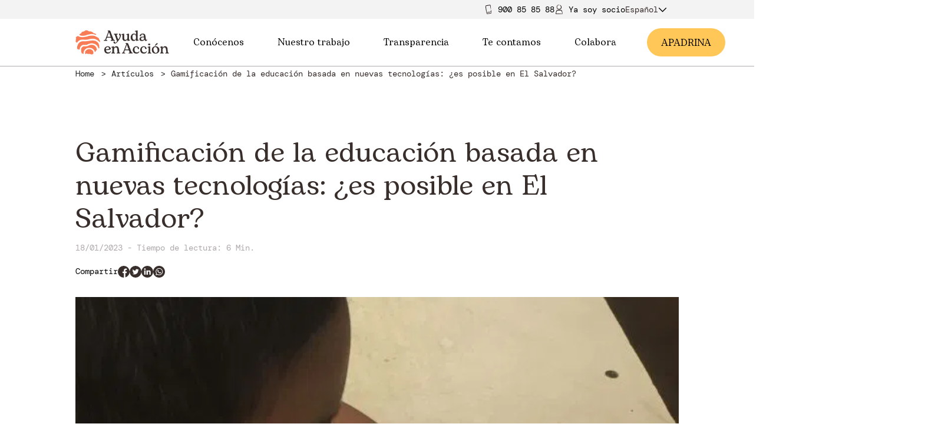

--- FILE ---
content_type: text/html; charset=utf-8
request_url: https://www.google.com/recaptcha/api2/anchor?ar=1&k=6LebMw8pAAAAAL_R7Fg-s2uJHk_wN0mZSLt11D5x&co=aHR0cHM6Ly9heXVkYWVuYWNjaW9uLm9yZzo0NDM.&hl=en&v=PoyoqOPhxBO7pBk68S4YbpHZ&size=invisible&anchor-ms=20000&execute-ms=30000&cb=a5xrauxgncp1
body_size: 48729
content:
<!DOCTYPE HTML><html dir="ltr" lang="en"><head><meta http-equiv="Content-Type" content="text/html; charset=UTF-8">
<meta http-equiv="X-UA-Compatible" content="IE=edge">
<title>reCAPTCHA</title>
<style type="text/css">
/* cyrillic-ext */
@font-face {
  font-family: 'Roboto';
  font-style: normal;
  font-weight: 400;
  font-stretch: 100%;
  src: url(//fonts.gstatic.com/s/roboto/v48/KFO7CnqEu92Fr1ME7kSn66aGLdTylUAMa3GUBHMdazTgWw.woff2) format('woff2');
  unicode-range: U+0460-052F, U+1C80-1C8A, U+20B4, U+2DE0-2DFF, U+A640-A69F, U+FE2E-FE2F;
}
/* cyrillic */
@font-face {
  font-family: 'Roboto';
  font-style: normal;
  font-weight: 400;
  font-stretch: 100%;
  src: url(//fonts.gstatic.com/s/roboto/v48/KFO7CnqEu92Fr1ME7kSn66aGLdTylUAMa3iUBHMdazTgWw.woff2) format('woff2');
  unicode-range: U+0301, U+0400-045F, U+0490-0491, U+04B0-04B1, U+2116;
}
/* greek-ext */
@font-face {
  font-family: 'Roboto';
  font-style: normal;
  font-weight: 400;
  font-stretch: 100%;
  src: url(//fonts.gstatic.com/s/roboto/v48/KFO7CnqEu92Fr1ME7kSn66aGLdTylUAMa3CUBHMdazTgWw.woff2) format('woff2');
  unicode-range: U+1F00-1FFF;
}
/* greek */
@font-face {
  font-family: 'Roboto';
  font-style: normal;
  font-weight: 400;
  font-stretch: 100%;
  src: url(//fonts.gstatic.com/s/roboto/v48/KFO7CnqEu92Fr1ME7kSn66aGLdTylUAMa3-UBHMdazTgWw.woff2) format('woff2');
  unicode-range: U+0370-0377, U+037A-037F, U+0384-038A, U+038C, U+038E-03A1, U+03A3-03FF;
}
/* math */
@font-face {
  font-family: 'Roboto';
  font-style: normal;
  font-weight: 400;
  font-stretch: 100%;
  src: url(//fonts.gstatic.com/s/roboto/v48/KFO7CnqEu92Fr1ME7kSn66aGLdTylUAMawCUBHMdazTgWw.woff2) format('woff2');
  unicode-range: U+0302-0303, U+0305, U+0307-0308, U+0310, U+0312, U+0315, U+031A, U+0326-0327, U+032C, U+032F-0330, U+0332-0333, U+0338, U+033A, U+0346, U+034D, U+0391-03A1, U+03A3-03A9, U+03B1-03C9, U+03D1, U+03D5-03D6, U+03F0-03F1, U+03F4-03F5, U+2016-2017, U+2034-2038, U+203C, U+2040, U+2043, U+2047, U+2050, U+2057, U+205F, U+2070-2071, U+2074-208E, U+2090-209C, U+20D0-20DC, U+20E1, U+20E5-20EF, U+2100-2112, U+2114-2115, U+2117-2121, U+2123-214F, U+2190, U+2192, U+2194-21AE, U+21B0-21E5, U+21F1-21F2, U+21F4-2211, U+2213-2214, U+2216-22FF, U+2308-230B, U+2310, U+2319, U+231C-2321, U+2336-237A, U+237C, U+2395, U+239B-23B7, U+23D0, U+23DC-23E1, U+2474-2475, U+25AF, U+25B3, U+25B7, U+25BD, U+25C1, U+25CA, U+25CC, U+25FB, U+266D-266F, U+27C0-27FF, U+2900-2AFF, U+2B0E-2B11, U+2B30-2B4C, U+2BFE, U+3030, U+FF5B, U+FF5D, U+1D400-1D7FF, U+1EE00-1EEFF;
}
/* symbols */
@font-face {
  font-family: 'Roboto';
  font-style: normal;
  font-weight: 400;
  font-stretch: 100%;
  src: url(//fonts.gstatic.com/s/roboto/v48/KFO7CnqEu92Fr1ME7kSn66aGLdTylUAMaxKUBHMdazTgWw.woff2) format('woff2');
  unicode-range: U+0001-000C, U+000E-001F, U+007F-009F, U+20DD-20E0, U+20E2-20E4, U+2150-218F, U+2190, U+2192, U+2194-2199, U+21AF, U+21E6-21F0, U+21F3, U+2218-2219, U+2299, U+22C4-22C6, U+2300-243F, U+2440-244A, U+2460-24FF, U+25A0-27BF, U+2800-28FF, U+2921-2922, U+2981, U+29BF, U+29EB, U+2B00-2BFF, U+4DC0-4DFF, U+FFF9-FFFB, U+10140-1018E, U+10190-1019C, U+101A0, U+101D0-101FD, U+102E0-102FB, U+10E60-10E7E, U+1D2C0-1D2D3, U+1D2E0-1D37F, U+1F000-1F0FF, U+1F100-1F1AD, U+1F1E6-1F1FF, U+1F30D-1F30F, U+1F315, U+1F31C, U+1F31E, U+1F320-1F32C, U+1F336, U+1F378, U+1F37D, U+1F382, U+1F393-1F39F, U+1F3A7-1F3A8, U+1F3AC-1F3AF, U+1F3C2, U+1F3C4-1F3C6, U+1F3CA-1F3CE, U+1F3D4-1F3E0, U+1F3ED, U+1F3F1-1F3F3, U+1F3F5-1F3F7, U+1F408, U+1F415, U+1F41F, U+1F426, U+1F43F, U+1F441-1F442, U+1F444, U+1F446-1F449, U+1F44C-1F44E, U+1F453, U+1F46A, U+1F47D, U+1F4A3, U+1F4B0, U+1F4B3, U+1F4B9, U+1F4BB, U+1F4BF, U+1F4C8-1F4CB, U+1F4D6, U+1F4DA, U+1F4DF, U+1F4E3-1F4E6, U+1F4EA-1F4ED, U+1F4F7, U+1F4F9-1F4FB, U+1F4FD-1F4FE, U+1F503, U+1F507-1F50B, U+1F50D, U+1F512-1F513, U+1F53E-1F54A, U+1F54F-1F5FA, U+1F610, U+1F650-1F67F, U+1F687, U+1F68D, U+1F691, U+1F694, U+1F698, U+1F6AD, U+1F6B2, U+1F6B9-1F6BA, U+1F6BC, U+1F6C6-1F6CF, U+1F6D3-1F6D7, U+1F6E0-1F6EA, U+1F6F0-1F6F3, U+1F6F7-1F6FC, U+1F700-1F7FF, U+1F800-1F80B, U+1F810-1F847, U+1F850-1F859, U+1F860-1F887, U+1F890-1F8AD, U+1F8B0-1F8BB, U+1F8C0-1F8C1, U+1F900-1F90B, U+1F93B, U+1F946, U+1F984, U+1F996, U+1F9E9, U+1FA00-1FA6F, U+1FA70-1FA7C, U+1FA80-1FA89, U+1FA8F-1FAC6, U+1FACE-1FADC, U+1FADF-1FAE9, U+1FAF0-1FAF8, U+1FB00-1FBFF;
}
/* vietnamese */
@font-face {
  font-family: 'Roboto';
  font-style: normal;
  font-weight: 400;
  font-stretch: 100%;
  src: url(//fonts.gstatic.com/s/roboto/v48/KFO7CnqEu92Fr1ME7kSn66aGLdTylUAMa3OUBHMdazTgWw.woff2) format('woff2');
  unicode-range: U+0102-0103, U+0110-0111, U+0128-0129, U+0168-0169, U+01A0-01A1, U+01AF-01B0, U+0300-0301, U+0303-0304, U+0308-0309, U+0323, U+0329, U+1EA0-1EF9, U+20AB;
}
/* latin-ext */
@font-face {
  font-family: 'Roboto';
  font-style: normal;
  font-weight: 400;
  font-stretch: 100%;
  src: url(//fonts.gstatic.com/s/roboto/v48/KFO7CnqEu92Fr1ME7kSn66aGLdTylUAMa3KUBHMdazTgWw.woff2) format('woff2');
  unicode-range: U+0100-02BA, U+02BD-02C5, U+02C7-02CC, U+02CE-02D7, U+02DD-02FF, U+0304, U+0308, U+0329, U+1D00-1DBF, U+1E00-1E9F, U+1EF2-1EFF, U+2020, U+20A0-20AB, U+20AD-20C0, U+2113, U+2C60-2C7F, U+A720-A7FF;
}
/* latin */
@font-face {
  font-family: 'Roboto';
  font-style: normal;
  font-weight: 400;
  font-stretch: 100%;
  src: url(//fonts.gstatic.com/s/roboto/v48/KFO7CnqEu92Fr1ME7kSn66aGLdTylUAMa3yUBHMdazQ.woff2) format('woff2');
  unicode-range: U+0000-00FF, U+0131, U+0152-0153, U+02BB-02BC, U+02C6, U+02DA, U+02DC, U+0304, U+0308, U+0329, U+2000-206F, U+20AC, U+2122, U+2191, U+2193, U+2212, U+2215, U+FEFF, U+FFFD;
}
/* cyrillic-ext */
@font-face {
  font-family: 'Roboto';
  font-style: normal;
  font-weight: 500;
  font-stretch: 100%;
  src: url(//fonts.gstatic.com/s/roboto/v48/KFO7CnqEu92Fr1ME7kSn66aGLdTylUAMa3GUBHMdazTgWw.woff2) format('woff2');
  unicode-range: U+0460-052F, U+1C80-1C8A, U+20B4, U+2DE0-2DFF, U+A640-A69F, U+FE2E-FE2F;
}
/* cyrillic */
@font-face {
  font-family: 'Roboto';
  font-style: normal;
  font-weight: 500;
  font-stretch: 100%;
  src: url(//fonts.gstatic.com/s/roboto/v48/KFO7CnqEu92Fr1ME7kSn66aGLdTylUAMa3iUBHMdazTgWw.woff2) format('woff2');
  unicode-range: U+0301, U+0400-045F, U+0490-0491, U+04B0-04B1, U+2116;
}
/* greek-ext */
@font-face {
  font-family: 'Roboto';
  font-style: normal;
  font-weight: 500;
  font-stretch: 100%;
  src: url(//fonts.gstatic.com/s/roboto/v48/KFO7CnqEu92Fr1ME7kSn66aGLdTylUAMa3CUBHMdazTgWw.woff2) format('woff2');
  unicode-range: U+1F00-1FFF;
}
/* greek */
@font-face {
  font-family: 'Roboto';
  font-style: normal;
  font-weight: 500;
  font-stretch: 100%;
  src: url(//fonts.gstatic.com/s/roboto/v48/KFO7CnqEu92Fr1ME7kSn66aGLdTylUAMa3-UBHMdazTgWw.woff2) format('woff2');
  unicode-range: U+0370-0377, U+037A-037F, U+0384-038A, U+038C, U+038E-03A1, U+03A3-03FF;
}
/* math */
@font-face {
  font-family: 'Roboto';
  font-style: normal;
  font-weight: 500;
  font-stretch: 100%;
  src: url(//fonts.gstatic.com/s/roboto/v48/KFO7CnqEu92Fr1ME7kSn66aGLdTylUAMawCUBHMdazTgWw.woff2) format('woff2');
  unicode-range: U+0302-0303, U+0305, U+0307-0308, U+0310, U+0312, U+0315, U+031A, U+0326-0327, U+032C, U+032F-0330, U+0332-0333, U+0338, U+033A, U+0346, U+034D, U+0391-03A1, U+03A3-03A9, U+03B1-03C9, U+03D1, U+03D5-03D6, U+03F0-03F1, U+03F4-03F5, U+2016-2017, U+2034-2038, U+203C, U+2040, U+2043, U+2047, U+2050, U+2057, U+205F, U+2070-2071, U+2074-208E, U+2090-209C, U+20D0-20DC, U+20E1, U+20E5-20EF, U+2100-2112, U+2114-2115, U+2117-2121, U+2123-214F, U+2190, U+2192, U+2194-21AE, U+21B0-21E5, U+21F1-21F2, U+21F4-2211, U+2213-2214, U+2216-22FF, U+2308-230B, U+2310, U+2319, U+231C-2321, U+2336-237A, U+237C, U+2395, U+239B-23B7, U+23D0, U+23DC-23E1, U+2474-2475, U+25AF, U+25B3, U+25B7, U+25BD, U+25C1, U+25CA, U+25CC, U+25FB, U+266D-266F, U+27C0-27FF, U+2900-2AFF, U+2B0E-2B11, U+2B30-2B4C, U+2BFE, U+3030, U+FF5B, U+FF5D, U+1D400-1D7FF, U+1EE00-1EEFF;
}
/* symbols */
@font-face {
  font-family: 'Roboto';
  font-style: normal;
  font-weight: 500;
  font-stretch: 100%;
  src: url(//fonts.gstatic.com/s/roboto/v48/KFO7CnqEu92Fr1ME7kSn66aGLdTylUAMaxKUBHMdazTgWw.woff2) format('woff2');
  unicode-range: U+0001-000C, U+000E-001F, U+007F-009F, U+20DD-20E0, U+20E2-20E4, U+2150-218F, U+2190, U+2192, U+2194-2199, U+21AF, U+21E6-21F0, U+21F3, U+2218-2219, U+2299, U+22C4-22C6, U+2300-243F, U+2440-244A, U+2460-24FF, U+25A0-27BF, U+2800-28FF, U+2921-2922, U+2981, U+29BF, U+29EB, U+2B00-2BFF, U+4DC0-4DFF, U+FFF9-FFFB, U+10140-1018E, U+10190-1019C, U+101A0, U+101D0-101FD, U+102E0-102FB, U+10E60-10E7E, U+1D2C0-1D2D3, U+1D2E0-1D37F, U+1F000-1F0FF, U+1F100-1F1AD, U+1F1E6-1F1FF, U+1F30D-1F30F, U+1F315, U+1F31C, U+1F31E, U+1F320-1F32C, U+1F336, U+1F378, U+1F37D, U+1F382, U+1F393-1F39F, U+1F3A7-1F3A8, U+1F3AC-1F3AF, U+1F3C2, U+1F3C4-1F3C6, U+1F3CA-1F3CE, U+1F3D4-1F3E0, U+1F3ED, U+1F3F1-1F3F3, U+1F3F5-1F3F7, U+1F408, U+1F415, U+1F41F, U+1F426, U+1F43F, U+1F441-1F442, U+1F444, U+1F446-1F449, U+1F44C-1F44E, U+1F453, U+1F46A, U+1F47D, U+1F4A3, U+1F4B0, U+1F4B3, U+1F4B9, U+1F4BB, U+1F4BF, U+1F4C8-1F4CB, U+1F4D6, U+1F4DA, U+1F4DF, U+1F4E3-1F4E6, U+1F4EA-1F4ED, U+1F4F7, U+1F4F9-1F4FB, U+1F4FD-1F4FE, U+1F503, U+1F507-1F50B, U+1F50D, U+1F512-1F513, U+1F53E-1F54A, U+1F54F-1F5FA, U+1F610, U+1F650-1F67F, U+1F687, U+1F68D, U+1F691, U+1F694, U+1F698, U+1F6AD, U+1F6B2, U+1F6B9-1F6BA, U+1F6BC, U+1F6C6-1F6CF, U+1F6D3-1F6D7, U+1F6E0-1F6EA, U+1F6F0-1F6F3, U+1F6F7-1F6FC, U+1F700-1F7FF, U+1F800-1F80B, U+1F810-1F847, U+1F850-1F859, U+1F860-1F887, U+1F890-1F8AD, U+1F8B0-1F8BB, U+1F8C0-1F8C1, U+1F900-1F90B, U+1F93B, U+1F946, U+1F984, U+1F996, U+1F9E9, U+1FA00-1FA6F, U+1FA70-1FA7C, U+1FA80-1FA89, U+1FA8F-1FAC6, U+1FACE-1FADC, U+1FADF-1FAE9, U+1FAF0-1FAF8, U+1FB00-1FBFF;
}
/* vietnamese */
@font-face {
  font-family: 'Roboto';
  font-style: normal;
  font-weight: 500;
  font-stretch: 100%;
  src: url(//fonts.gstatic.com/s/roboto/v48/KFO7CnqEu92Fr1ME7kSn66aGLdTylUAMa3OUBHMdazTgWw.woff2) format('woff2');
  unicode-range: U+0102-0103, U+0110-0111, U+0128-0129, U+0168-0169, U+01A0-01A1, U+01AF-01B0, U+0300-0301, U+0303-0304, U+0308-0309, U+0323, U+0329, U+1EA0-1EF9, U+20AB;
}
/* latin-ext */
@font-face {
  font-family: 'Roboto';
  font-style: normal;
  font-weight: 500;
  font-stretch: 100%;
  src: url(//fonts.gstatic.com/s/roboto/v48/KFO7CnqEu92Fr1ME7kSn66aGLdTylUAMa3KUBHMdazTgWw.woff2) format('woff2');
  unicode-range: U+0100-02BA, U+02BD-02C5, U+02C7-02CC, U+02CE-02D7, U+02DD-02FF, U+0304, U+0308, U+0329, U+1D00-1DBF, U+1E00-1E9F, U+1EF2-1EFF, U+2020, U+20A0-20AB, U+20AD-20C0, U+2113, U+2C60-2C7F, U+A720-A7FF;
}
/* latin */
@font-face {
  font-family: 'Roboto';
  font-style: normal;
  font-weight: 500;
  font-stretch: 100%;
  src: url(//fonts.gstatic.com/s/roboto/v48/KFO7CnqEu92Fr1ME7kSn66aGLdTylUAMa3yUBHMdazQ.woff2) format('woff2');
  unicode-range: U+0000-00FF, U+0131, U+0152-0153, U+02BB-02BC, U+02C6, U+02DA, U+02DC, U+0304, U+0308, U+0329, U+2000-206F, U+20AC, U+2122, U+2191, U+2193, U+2212, U+2215, U+FEFF, U+FFFD;
}
/* cyrillic-ext */
@font-face {
  font-family: 'Roboto';
  font-style: normal;
  font-weight: 900;
  font-stretch: 100%;
  src: url(//fonts.gstatic.com/s/roboto/v48/KFO7CnqEu92Fr1ME7kSn66aGLdTylUAMa3GUBHMdazTgWw.woff2) format('woff2');
  unicode-range: U+0460-052F, U+1C80-1C8A, U+20B4, U+2DE0-2DFF, U+A640-A69F, U+FE2E-FE2F;
}
/* cyrillic */
@font-face {
  font-family: 'Roboto';
  font-style: normal;
  font-weight: 900;
  font-stretch: 100%;
  src: url(//fonts.gstatic.com/s/roboto/v48/KFO7CnqEu92Fr1ME7kSn66aGLdTylUAMa3iUBHMdazTgWw.woff2) format('woff2');
  unicode-range: U+0301, U+0400-045F, U+0490-0491, U+04B0-04B1, U+2116;
}
/* greek-ext */
@font-face {
  font-family: 'Roboto';
  font-style: normal;
  font-weight: 900;
  font-stretch: 100%;
  src: url(//fonts.gstatic.com/s/roboto/v48/KFO7CnqEu92Fr1ME7kSn66aGLdTylUAMa3CUBHMdazTgWw.woff2) format('woff2');
  unicode-range: U+1F00-1FFF;
}
/* greek */
@font-face {
  font-family: 'Roboto';
  font-style: normal;
  font-weight: 900;
  font-stretch: 100%;
  src: url(//fonts.gstatic.com/s/roboto/v48/KFO7CnqEu92Fr1ME7kSn66aGLdTylUAMa3-UBHMdazTgWw.woff2) format('woff2');
  unicode-range: U+0370-0377, U+037A-037F, U+0384-038A, U+038C, U+038E-03A1, U+03A3-03FF;
}
/* math */
@font-face {
  font-family: 'Roboto';
  font-style: normal;
  font-weight: 900;
  font-stretch: 100%;
  src: url(//fonts.gstatic.com/s/roboto/v48/KFO7CnqEu92Fr1ME7kSn66aGLdTylUAMawCUBHMdazTgWw.woff2) format('woff2');
  unicode-range: U+0302-0303, U+0305, U+0307-0308, U+0310, U+0312, U+0315, U+031A, U+0326-0327, U+032C, U+032F-0330, U+0332-0333, U+0338, U+033A, U+0346, U+034D, U+0391-03A1, U+03A3-03A9, U+03B1-03C9, U+03D1, U+03D5-03D6, U+03F0-03F1, U+03F4-03F5, U+2016-2017, U+2034-2038, U+203C, U+2040, U+2043, U+2047, U+2050, U+2057, U+205F, U+2070-2071, U+2074-208E, U+2090-209C, U+20D0-20DC, U+20E1, U+20E5-20EF, U+2100-2112, U+2114-2115, U+2117-2121, U+2123-214F, U+2190, U+2192, U+2194-21AE, U+21B0-21E5, U+21F1-21F2, U+21F4-2211, U+2213-2214, U+2216-22FF, U+2308-230B, U+2310, U+2319, U+231C-2321, U+2336-237A, U+237C, U+2395, U+239B-23B7, U+23D0, U+23DC-23E1, U+2474-2475, U+25AF, U+25B3, U+25B7, U+25BD, U+25C1, U+25CA, U+25CC, U+25FB, U+266D-266F, U+27C0-27FF, U+2900-2AFF, U+2B0E-2B11, U+2B30-2B4C, U+2BFE, U+3030, U+FF5B, U+FF5D, U+1D400-1D7FF, U+1EE00-1EEFF;
}
/* symbols */
@font-face {
  font-family: 'Roboto';
  font-style: normal;
  font-weight: 900;
  font-stretch: 100%;
  src: url(//fonts.gstatic.com/s/roboto/v48/KFO7CnqEu92Fr1ME7kSn66aGLdTylUAMaxKUBHMdazTgWw.woff2) format('woff2');
  unicode-range: U+0001-000C, U+000E-001F, U+007F-009F, U+20DD-20E0, U+20E2-20E4, U+2150-218F, U+2190, U+2192, U+2194-2199, U+21AF, U+21E6-21F0, U+21F3, U+2218-2219, U+2299, U+22C4-22C6, U+2300-243F, U+2440-244A, U+2460-24FF, U+25A0-27BF, U+2800-28FF, U+2921-2922, U+2981, U+29BF, U+29EB, U+2B00-2BFF, U+4DC0-4DFF, U+FFF9-FFFB, U+10140-1018E, U+10190-1019C, U+101A0, U+101D0-101FD, U+102E0-102FB, U+10E60-10E7E, U+1D2C0-1D2D3, U+1D2E0-1D37F, U+1F000-1F0FF, U+1F100-1F1AD, U+1F1E6-1F1FF, U+1F30D-1F30F, U+1F315, U+1F31C, U+1F31E, U+1F320-1F32C, U+1F336, U+1F378, U+1F37D, U+1F382, U+1F393-1F39F, U+1F3A7-1F3A8, U+1F3AC-1F3AF, U+1F3C2, U+1F3C4-1F3C6, U+1F3CA-1F3CE, U+1F3D4-1F3E0, U+1F3ED, U+1F3F1-1F3F3, U+1F3F5-1F3F7, U+1F408, U+1F415, U+1F41F, U+1F426, U+1F43F, U+1F441-1F442, U+1F444, U+1F446-1F449, U+1F44C-1F44E, U+1F453, U+1F46A, U+1F47D, U+1F4A3, U+1F4B0, U+1F4B3, U+1F4B9, U+1F4BB, U+1F4BF, U+1F4C8-1F4CB, U+1F4D6, U+1F4DA, U+1F4DF, U+1F4E3-1F4E6, U+1F4EA-1F4ED, U+1F4F7, U+1F4F9-1F4FB, U+1F4FD-1F4FE, U+1F503, U+1F507-1F50B, U+1F50D, U+1F512-1F513, U+1F53E-1F54A, U+1F54F-1F5FA, U+1F610, U+1F650-1F67F, U+1F687, U+1F68D, U+1F691, U+1F694, U+1F698, U+1F6AD, U+1F6B2, U+1F6B9-1F6BA, U+1F6BC, U+1F6C6-1F6CF, U+1F6D3-1F6D7, U+1F6E0-1F6EA, U+1F6F0-1F6F3, U+1F6F7-1F6FC, U+1F700-1F7FF, U+1F800-1F80B, U+1F810-1F847, U+1F850-1F859, U+1F860-1F887, U+1F890-1F8AD, U+1F8B0-1F8BB, U+1F8C0-1F8C1, U+1F900-1F90B, U+1F93B, U+1F946, U+1F984, U+1F996, U+1F9E9, U+1FA00-1FA6F, U+1FA70-1FA7C, U+1FA80-1FA89, U+1FA8F-1FAC6, U+1FACE-1FADC, U+1FADF-1FAE9, U+1FAF0-1FAF8, U+1FB00-1FBFF;
}
/* vietnamese */
@font-face {
  font-family: 'Roboto';
  font-style: normal;
  font-weight: 900;
  font-stretch: 100%;
  src: url(//fonts.gstatic.com/s/roboto/v48/KFO7CnqEu92Fr1ME7kSn66aGLdTylUAMa3OUBHMdazTgWw.woff2) format('woff2');
  unicode-range: U+0102-0103, U+0110-0111, U+0128-0129, U+0168-0169, U+01A0-01A1, U+01AF-01B0, U+0300-0301, U+0303-0304, U+0308-0309, U+0323, U+0329, U+1EA0-1EF9, U+20AB;
}
/* latin-ext */
@font-face {
  font-family: 'Roboto';
  font-style: normal;
  font-weight: 900;
  font-stretch: 100%;
  src: url(//fonts.gstatic.com/s/roboto/v48/KFO7CnqEu92Fr1ME7kSn66aGLdTylUAMa3KUBHMdazTgWw.woff2) format('woff2');
  unicode-range: U+0100-02BA, U+02BD-02C5, U+02C7-02CC, U+02CE-02D7, U+02DD-02FF, U+0304, U+0308, U+0329, U+1D00-1DBF, U+1E00-1E9F, U+1EF2-1EFF, U+2020, U+20A0-20AB, U+20AD-20C0, U+2113, U+2C60-2C7F, U+A720-A7FF;
}
/* latin */
@font-face {
  font-family: 'Roboto';
  font-style: normal;
  font-weight: 900;
  font-stretch: 100%;
  src: url(//fonts.gstatic.com/s/roboto/v48/KFO7CnqEu92Fr1ME7kSn66aGLdTylUAMa3yUBHMdazQ.woff2) format('woff2');
  unicode-range: U+0000-00FF, U+0131, U+0152-0153, U+02BB-02BC, U+02C6, U+02DA, U+02DC, U+0304, U+0308, U+0329, U+2000-206F, U+20AC, U+2122, U+2191, U+2193, U+2212, U+2215, U+FEFF, U+FFFD;
}

</style>
<link rel="stylesheet" type="text/css" href="https://www.gstatic.com/recaptcha/releases/PoyoqOPhxBO7pBk68S4YbpHZ/styles__ltr.css">
<script nonce="PCcJUeghqkQowbGQeAEfmQ" type="text/javascript">window['__recaptcha_api'] = 'https://www.google.com/recaptcha/api2/';</script>
<script type="text/javascript" src="https://www.gstatic.com/recaptcha/releases/PoyoqOPhxBO7pBk68S4YbpHZ/recaptcha__en.js" nonce="PCcJUeghqkQowbGQeAEfmQ">
      
    </script></head>
<body><div id="rc-anchor-alert" class="rc-anchor-alert"></div>
<input type="hidden" id="recaptcha-token" value="[base64]">
<script type="text/javascript" nonce="PCcJUeghqkQowbGQeAEfmQ">
      recaptcha.anchor.Main.init("[\x22ainput\x22,[\x22bgdata\x22,\x22\x22,\[base64]/[base64]/[base64]/[base64]/[base64]/UltsKytdPUU6KEU8MjA0OD9SW2wrK109RT4+NnwxOTI6KChFJjY0NTEyKT09NTUyOTYmJk0rMTxjLmxlbmd0aCYmKGMuY2hhckNvZGVBdChNKzEpJjY0NTEyKT09NTYzMjA/[base64]/[base64]/[base64]/[base64]/[base64]/[base64]/[base64]\x22,\[base64]\\u003d\\u003d\x22,\[base64]/DmcO3wrcKw4dlw4/ClsKtBMOkH0gGPcOVwq4XwqDCjsK2UsOHwojDpljDpsKFTMK8QcKZw4tvw5XDqAxkw4LDn8Omw4nDgm/[base64]/Cu2nCnnwgFlrDt1LCssKEw5XDlcOqw6bCr2hgwr/DlFHDp8Omw4DDrnBtw6tIIMO8w5bCh0sAwoHDpMKIw5ptwpfDnWbDqF3Dk3/ChMOPwrDDjjrDhMKGVcOOSAbDrsO6TcK6PH9YY8K4YcOFw63DhsKpe8KOwpfDkcKreMOOw7l1w4fDgcKMw6NtLX7CgMOEw6FASMOiR2jDucOAJhjCoAY7acO6JHTDqR4ZLcOkGcOffcKzUVUsQRwQw6fDjVIPwpsNIsOcw7HCjcOhw4xqw6xpwo3CqcOdKsOmw6h1ZD/DocOvLsO/wpUMw54kw4jDssOkwrQ/worDqcKSw4lxw4fDqMKLwo7ChMKaw49DInrDhMOaCsOFwrrDnFRJwpbDk1hbw5ofw5M+FsKqw6IUw6Juw7/[base64]/[base64]/w53Dt8O0w6sOED3CiMKLbMKYai/Dmxdbwp/[base64]/T8OWM8OXw6YCUhdOTzXCt1PCozbCsHtSDVzCu8KzwrnDpsOoExTCvTjDicOfw7bDmiHDnsOXw4hwegPCk0hqNgPCssKKcjhXw5HCrMK8cH9yU8KFHm/DucKmHmHDuMKFw5d4MElgE8OAE8K2CEdXGUvDvUjCnT0bw4LDj8KNwo9nVA7Cnm9fGsKkw7fCoGnCkn/ChMKAUMOywrUCB8KfOWlew7FhA8KYKh14wqrCpWsrdVBYw7DDu3ogwp8gw6AeZW8tUcKiwqdCw4N1DcKuw5YEMMKcDMKiaTnDrcOeRztPw6XCpsOVcBlfODHDtcO0w7tlFis5wo5NwrHDkMK7KMOnw4MWwpbDkmfCkMO0wprDgcOAB8OiQsOXwp/DgsKvQ8OmccKwwo7Cn2LDgCPDsBB/JXTDgsO1wpbCjS3CmsOywqRkw4fCrxEow7rDsiEvXsKQWUTDm2/DvQHDuBXCu8Kqw5Mga8KWS8ONO8KQF8OEwq7Cp8KTw79kw5hXw5FOaE/DvmrDoMKPa8O0w5cqw5HDg2jDocOtLk0TEMOkO8KWJUTCk8OtHhI6GcOXwrR7FGbDolllwpYyTcKcAm0Rw7nDmXnDmMObwrZMKcO7woDCvlE8w698XsObHDTCo3fDsXcwQx/CmsOQw5nDkhY/[base64]/MCFtwpHDlMOPw5rCsHTDsh4HwpLDt3scDMOUB2U0w5IYwpBWERTDq2hUw5xPwr3CjsK2wpPCmW82JsKDw6nDpsKsLcOkFcORw4UPwp7CiMKaacOzT8OERsKzVDbClBdqw7LCocKcw7jDrmfCpsOQw703BEPDpmlRw5hBfX/CrTrDocK8eAZ2WcKrNsKCwp3Dgm9gw5TCsjjDoBzDqsOxwq8PSXnCm8K1RBBewrc1wqhtwq7DgMK7CR9GwovDvcKQw6w5EnfCh8O2w7jCo2pVw47Dp8KuMz1/[base64]/CugIiwqQewpfCs8KPTydmczBAwpfDsB/CpUHCkUjDnsOwHcKjw6LDggfDvMK9Hz7DuRlMw4gdA8KAwo/DmcOhI8OVwqbDosKbDWDCjEnCvBPCplvDgwIIw7xGX8OjSsKuwpcoUcKXw67Cr8Okw5seEnDDmsOKOBJEKcKJRMOjUXjCnGjCi8Ocw6sGLkvCjQtiwoMsGMOjMm9twr3CscOhAsKFwpHDjg15GcKIXSoCU8K6AWPDgMKUNETDiMKLw7ZaeMKUwrPDiMKoBSQ5fz/CmlFuRMOCaDDClcKKwqTCmMO0ScKxw4t+M8KwVMK9f1U4PjnDvAZJw5kGwr/Dp8KGP8OHcMKOekYtJQPCtxFew7XCo1PCqixhTB4Qw5R4BcKfw5NEADXCi8OWOMK4Z8Kfb8KWSCIbe1jDoBfCusKCIcO5IMKrw6HDoDXCrcKWHSISPhXCssKFVxsXDmkcZsKjw4bDlCLChDrDhhYfwoc6wpvDgwLCkBVcf8O1w4XCrknDusKEHxjCsQA/wprDrsOewo1nwp0QfcOAwovDnMOfPWV0cCjDjTtIwp5CwoJXIcOKwpDDtsOYw6RZw5wgQnhFSkTCrMK+AQbDjcOBcsKYXx3CgsKSwozDn8O5NcKLwrEDVxQzworDpsKTAGrDusKnw4HCg8Ouwr0PMMKMOXkUPEhKVMOoTMK7UcOSVgDCoz/DtsOCw5AbZTfClcKYw5PCvRh1E8OtwpZMwqhlw6AGwrXCt0YMZRXDgE3DocOsT8O/wqFcwpXDosOMwr7DusO/LEVGanHDoVgCwo7CvnN7esOjRcOyw5vDkcOlw6TDksObwoJqSMOBwqbDpsKxX8K/w5tbV8Kzw7rCrcKUXMKOIFHClwbDu8OCw6pdZG8FVcK6w6DCs8K9wphzw6YKw6J1wqhTwqM0w5lLIMKeIl4zwo3CpcOYwqzCisOHYQMZwovCn8KVw51iSyjCosOTwrgyeMKHaxt8fcKbOAhAw55hEcOsCCB8ZsKFwr18C8K4WTHCiHIyw49WwrPDucOxw57CrU/[base64]/DhcOqVmLDoXV4wrjCqjAzM1RfM8KkesOEfmxBw5DCsVFlw4/CqjNzDcKVSivDgMO7wrk+w4N3wroww6HCvsKswqHCoWzClExtw51dYMOgYU7Dk8OtaMOsJ1nDoDpBw6vDlXzDmsO2w4LCuQBJPlTCl8KSw6xVVsKYwo9FwqfDsgHDnQ0vw6kbw6MRwrXDoy5nw6sOLMOTXAJEC3vDlMO+RwzCpMOxwp03wop3w4DChsO/w7wVUsOVw6AgcjfDmcKpw7MzwoYrScOlwrlkBcO7wrHCgzrDjELDr8OvwqdYdVUQw6deccK7bGMpwoMLNsKLwqjCvURPbsKcScKaIcK9MsOaIynClHjDssKqUsKPJ21Nw5RRDiLDk8Kqwp8WcMKCMsKHw7DDgR/CuTvDsAFYMsKnZ8KVwofDoCPCnxpUKC3DoEATw5lhw49Hw5PCqFDDusOCEjDDjsKMwrBIBsKXw7LDu2jCqMOKwrsLw4xVWMK9PMODDMKkIcKVRsO9bmTCn2TCrsKqw6nDhCDCiztiw45WCAHDnsK/w4jCosONYEvCnSzCmcKswrvDhW0tBsK0woNbwoPDhDLDkMOWwq8YwopsRUnDjU4HTTPCmcOaFsOER8KEwrfDmBgQVcOQwpgnw57CtV05XMOfw60ZwoXDn8Ohw6x+wr5FDTJLwpkZFCbCmcKZwqErw7jDuiYuwp4dbQUXfFrChFFlwoPDu8KRW8K6DcOOaS/Ch8KVw6nDjsKkw5RkwqRuInLCugrCkAhnwpjDhEY9J2zDu2xpUTsew6zDl8K9w4Epw4zClsOSEMKDPcKcHsOVGUZ6w5nDrzPCvDnDgijClnrCpsK7GsOsXVw8GkdxN8OHwpNgw6hnQcKJwrLDtEoBKydYw5/CsTU3VgnCrhYlwqHCqQkkLsOlccKNwrnCmUpXwqNvwpLChMKRwqrCmxUvwrxUw6lZwrjDt0Rdw5Y4WSsLwroUP8OIw6rDiUAIwqESIsOAwoHCqsOGwqHCnztQYGVYPSfCnMKjVmTDvxcgJcOnHMOEwpFuw6/Dn8OuImc7R8KNJsOKGMKzw6s0w6zDo8OABsOqN8O2w7AxRiJ6woYVwpNZJmQbJAzCscK4ahPDn8K0wpTDrkvDnsO0w5bDrFM/CC81w7vCrsOKH2ZFw6ZZGH9+KDzDgVMlwo7CosOUQEMkZ1AOw6LCqzfChR7Ci8KZw5LDuwZ3w5tpwoEILsOqw4zDg3N/w6J2BmBGw4YmN8OJGRDDvyQiw78Gw7fCk1RlFRB3wogKKMOxHitFBsOPecKwB3Vuw43CoMKxwptYAm3ClRPCq0zDs3NjEFPCjzfClcKyDMOlwrAbZCkUw5YAFHXCvnpMIgQoeUI2GTtJwptNw6d6w4w5B8KgDMOPdEPCmRVaLwnCrsO4wpbDoMO8wrB0fsOrFV/CuljDg05zwotuQMKiciwxw71Zw4bDpcKjwp1Xdkcdw5U0TlzDvcOteykUO188UhVBawgqw6IrwqTDtRM4w48Ow6JEwqwAw6EKw7khwq0aw67DtE7CtSFPw7jDpkZRKzg1WnYTwqt6L2UmeUbCqsOfw4PDn0bDlz/Dhg7DliQGL14sXsKRwrXCszVOXcKPw5hHwq7CvcO/wq1mwq1JJsOSR8K8ACjCtsOEw7x2K8Kpw51lwp7CowXDrsOxBCvCtkwxYAvCpsK6RsKew68qw7XDscO3w6TCn8KPPcOJwplWw6/DpArCqsOIwr3DmcKbwrYzwrh2T0hiwoYBA8OuKMOfwqQOw5DCusKIw5Q6ARbCt8OXw4rDtiXDuMKiKcOWw7bDj8Orw7PDm8Knwq3DnwkaO2sXLcOeaSDCtRbCvFtUUn8/[base64]/Dn8OBEBZtw6jCo28+wpfCo0VEZSnDqlTDtMOlW01/w6HDu8O8w5kXwqnDuULCuWjCh1DDn3g1DQbCisKmw5N5K8KePA4Lw7Ucw4Jtwq7DrD9XOcOHw5HCn8KDwo7DlsOmPsKQZcOvOcOWV8O7FsKZw5vCp8OVRMKhO2VOwrjCtMKzOsK2QsK/aHvDswnCkcOMwo/CnsOlNARvw4DDiMOuwpx/w6jCp8OhwqvDiMKDB3LDg1fCsHXCowHCtsKObTPDiSodTcOcw7IcKsOvaMOWw7kyw6zDg3rDvjgpwrfCmcOew6FUBcKyPQ44D8OcHVDCkBfDncOASg4cWcKHW2QGwo19P3TDgU5NKWzCt8KRwolfcj/Cu1DCuBHDlwJowrRTw4XChMOZwp7ChcKuw6DCo07CgMKuCEXCp8O0O8KFwqINLsKnasOYw6Aqw6EFLgbDixHDk1onbsOSG23Cmx7DiXQeJVNdwr4hwpdww4U0w7bDoWjCiMKIw6ULT8KGIkLCgFYiwonDtcO3XEh+acOPOcOHTW/DssK4LyFyw4sQNsKCc8KIF09tHcK3w5bDqGdww694wq/CgmLCmh7CtSUgSVvCicOqwoPChcK7aWnCnsOaCyI1E2AHwoTCksKOS8KJMy7ClsOBGU1lXTgvw4s8XcKgwpTCl8O2wr9HcsKjDjUQwr/CuQlhKMKrwrLCiHscbwk/w4XDhsOadcOgwq/CsldeOcKuGWLCslbDp1siwrQCKcOaZMO+w5zCuBrDoFkWE8OrwrVpRsKiw4PCocK+wohfB1tSwrbClsOARCRWVGLCv1AmfsKbasKBJlZAw6rDogjDmMKnccOLQcK4JsKIZ8KTKMOvwpBXwop+Ix/Djlo4NmTDr3XDoQ9SwoQxASZbWDsnawjCtcOOYcOqBcKDw77DtCDCjQrDmcOowqHDnVJkw4DDnMOlw6cmCsKvZsOHwpfCri7DqiDDtzdMSsKIdW3DiztdOMKaw789w454bMOpZgwiwonCkjtbPAo7w7LClcKAGzPDlcOiw4LDiMKfw4snQQU/wrTCnsOhw4RSJ8OQw4XDk8KdAcKdw57Ch8K1wqzCtBUQM8K7wpZHw51xMsK/wpzCr8KGK3PCmsOmV2fCqsKwHTzCq8K0wqnCilTDkAfDqsOvwqhfw5/[base64]/[base64]/DnBQTw6vDpHTCrcKiWkbClMOAUSoSw4Rgw51gw6RJQcK/WcOcPkPChcOjF8K4cwc3eMOHwoMZw4xBMcOIalQ3w4DCmWMLG8KVDnPDkWTDjMKow5vCs1loTMKbL8KjBS/DqcORPTzDpMKcDHPCrcKIGkXDpsKGLxnCjjXDmSLChTTDlWvDjjgzwpzCmMKxUcKzw5Atwo9/wrLCvsKWG1lsMGl3wpXDjsKew7opwqTCmVLCtTEqW0TCqsONUhbDqsKYO0PDssKDeFXDg2rDmcOGEX7CrjrDtcKxwqlRbsOwJAhiw59jwo/[base64]/wrh3bHhUBiZUwpLCq8KXNsOzUsKSZinCjz3DtcKOw4QSw4gdIcOqCB0+w5HDk8KIUXdYfyzCi8KWSmrDmFIReMO/HsKzcAU6wrTDosOBwq/DvSwCWsKgw5DCgMKUwr4Lw5Npw6pIwr7DjMKSasOJEsOUw5UlwqgJBcKRCWYlw5fCrh0Bw7/[base64]/wqENZUHCicOKPXchVsO5w6xew4vDocO7w4TDonDDpsKqwpjCl8Khwr1dOcKHMSzDmcKXecKEe8O0w4rDuSxnwod6wp0KZsOHKw3Dp8OIw4DCtlHCuMOYw4/[base64]/[base64]/LcK2GS3Co8OMw6E3A1rDml8oA8K7w4vDisOdPcOcPcOFP8KrwrbCqnHDuk/DjsKma8O9wrxBwpzDhk9lUVPCpTvCrlddeglmwpjDum3Dv8K4AWjDg8K8QsKCQsK5YGXCksKUw6TDtsKxLQHCi2XDqUIaw57CuMKLw7fCssKEwohuaD3Cu8K+wpZzEsOCw77CkCzDk8O/w57DoWdpRcO4wqEhX8KAwpbDrWNdJgzDjkQ+wqTDu8K5w4NcQzLDj1Jww5vDoC43AGHCpW9HUcOEwp9JN8OCVQZ7w7rCnsKIw4fDksK7wqfDoHzCisOIwrjCiFfDrMOww6/CjMKZw49EMTHDoMOTw4/Dj8O4CikWP3TDqcO/w5w6W8OKc8Kjw5NlZcO+w64mwoXDuMO/w4HDjcOBwqfCi2fCkH7Ci0/CmsOgQMKabMOKUsOVwpDDucOFCybDtEtIw6Aiwrgqw5zCpcK1wp9twrDCk30ZSloew6Aqw5TDv1jCoQUhw6bCpw1fdkfDgHcFwojDqCrDs8OTbVl/JcOXw6fCgsKHw5wgbcKfw4bClmjCtCXDvgMiwrxxekUYw6tDwpUvwoAAL8K2VR/DjMOiVAnDllTCtx/DnsKleyIvw5PCgsOJShDDmMKBZMKxwrcSb8O7w4E3SFNWdSoMwqDCl8OrRcKnw4jDj8OecsOCw6BkLMOaX0DCuTzDtknCo8ONwovDnSFHwpNbNcKMKMKSFsKCLsOqXS/[base64]/w6JydcKAa8KZw4MdJcKTwqB/XMKBw7PDjG0JJAPCoMOUaClxw5xPw5bCocKQYMKPwrRkwrTCicOFCnc0MMKZGcK4w5vCh1jCgMKsw4jCocK1GMOCwpjDhsKdDC/Cv8KQEcORwoUpUwkhOsO5w41eBcOYwpLCnhTDicONZhLDpS/DucKCFsOhw6PDssKUwpZCw6E8w7wZw5YkwrPDvnpuw5nDv8OdU0VQw6M8wp98w4UawpALFcKgw6XCjAZ/RcKJCsKEwpLDlMKJFVTDv1/CrMOsI8KsQXLCgcOnwpPDlMOeYnjDqVkXwoMpw6vCunxTw4IUXVzCiMKvMcKJwqHCqzRwwqAdeGHCkDLCklA1Y8OhPj3DtzjDiGrDusKgccKGc23Dv8OxKhogT8KPSG7Cq8Kna8O9YcOKw7ZGZCnDjcKFDMOqN8OmwozDlcKowp/DqEvCs1gVEMOGT0TDssKJwoMKwqbCr8K/wrvClysAw5owwqHCt2LDpwZSFQ9/CsKUw6zDhsOzGsKtRsKuaMO1bT4DbhRzGMK4wo92ZAjDusK5wo7ClFAJw47CqnxmJMO7RwbCh8KCw5DCo8O6DB4+IcOVeCbDqg05w6rCp8KhE8KKw6rDkw3CmALDgXDCjxvCtcODwqXDmcKFw4IpwqvDpE7DlcKdeg5tw41ewo/[base64]/DvMOWw4V0Nk7ClE3CpMK7PXtsNcOTAMO+w5TDtcK6Omp+wpglw6rCrsO1WcKMAMKPwoAocT/Dk3FIa8Kaw7UJwr7CtcOrEcKawoDDjH9ZU2rDiMKfw57CiiHCn8OdPsOcI8OJWWrDs8O/wrjCjMOSw4fCv8O6DDbDjmxVwpQON8KkFsOMFzbCgDt7JhgFw6/CnBIjCAVbX8OzBcKow7oRwqRAWMOyIB/DmWjDkMK9dhDDmjpqRMKgwrrCpyvDoMKhw5c+fz/DlcKxwpzDsEcAw4DDmGbCj8OOw77CvgjDoHTDrcOZw4lzAsKRFcOowrg8XkjCmhQwMcOWw6kewrfDsSbDt1vDjsOAw4PDuETCtcK9w4TDgsKndlUWI8K4wpLCsMOKSlnDmHnCssKYWGPCrcKaWsO7wpvDl33DlcOyw5/[base64]/DskcBAyJVw4A/wobDn8Ogw7DDrW13wqNaw4XDo3vDgcOJwoVAR8OrD3zComoPVVfDnMKLJsKRw6M6RW/CsQEIeMOIw7fDs8OBw5rCucOHwqTCrcO9dSPCvcKQUcK/[base64]/[base64]/CjMO2Bz5mwqJbYV8Vw4vDqBQfwqR+w7AGVMKXWHYZwoZ6BcObw74JA8KmwrDDp8OYw442w7/CgcKNasK2w5TDp8OiH8OLasK2w7sWw53DqQ9KM3rCoQkTNzHDuMK/[base64]/Cpm5aE8K1w7zCj8KewpTDnMKvNMKvZnXDusKhw7paw61/FsOuC8OUT8Kiwop0AAlTccKrc8OVwoHCq0ZJPnLDkMOTGBlGHcKNe8OYEi98J8OAwoZaw65uMhPClXc5wpvDp2QLY210w4fDtcO4wphVCg3DosO2woRiYAd/wrgQw4NXeMKhaRfDgsKLwqfCuloSJsOWw7AWwoIVJ8KKKcONw6lDDG5EFMKswrbDqw/[base64]/DmFgjIX/CiVzDsTZvwrYQwrrCkUkzw7DCgcKEwpgnBXDDmGvDoMK1ACHCi8OuwogXdcOiwr/[base64]/wofCmsKdw583eh3DnAvDnEYNJgt8w5lHRcOrw7fCrsOkwpvDh8OnwobCrcK3ZcONw6ocN8O+OzU0FF/CpcKSwod+wqxfw7IpbcOow5HDiiEcw70XaU0KwrBDwr8TCMKXMMKdw5jDkMOlwq5Iw4bCsMKvwofDtMO6ES7DuCbCpSAtRmt3BEjDpsOpdsKnIcKfCMOabMKyI8O0dsORwo/CglwNSMKQRFsqw4DCnSHCvMO/wp7CrB/DmkgXw7g9w5HCsWUJw4PDp8K5wrfCsGfDtUXCqjfCmB9Hw5PCpnFMaMKpRxvDssOGOsKDw5nCjTw7W8KCHB3Clk7CvEwawpB0wr/CtynDpg3Dk1jCk2RHYMOSL8KtAcOqdGzDr8OIw6pFw5TDt8KAwrPCnsOXw4jCicOvwojCo8OUw6wNMnJxWy7CpsK6Hzhww5gfw4gUwrHCpxbCnsODKkfCry/Cow7CoGJeNXfDtCIMb2onw4Y9w6IhNnHDh8ORwqvDqMOCHkh5w5VdOsKew6wTwp98CcKhw53DmSs6w55UwpfDvDBdw7Fxwq7DtiPDn17CqMOiw6fCmsKNCsO5wrLCj3Uqwq04wqJmwpJtXsObw59GNn1pFSnDtn/[base64]/Dnncdw4nDgsO2wrnCvXskw4JYLCjClhPDi8KhVMOKwrHDpC/Co8OswpsHwqwhwrd/Fm3CoU4IJ8Oqwp8lZmHDkMKAwqdEw68KFMKlV8KzHQwSwrNow7sSw7s3w4QBw4d7wqvCrcKuE8OXBMOTwodgR8KrRsK7wq4jwqLCu8OWw77DgX/DtMKSXggDaMKCwpLDmcKCKMOhwrDDlTFuw7wAw4FjwqrDnmvDqcOmasOOWsKSb8OtHMOeM8OWw6DCqFXDlMKQw4PCtmvCjE7DoR/DgQ3DtcOowq9pLMOMG8KxBcKDw6JUw6BvwpsnwoJHw4QFwpgeFnpkIcKwwqUdw7TCrhd0PgIaw6HCimkPw45iw7A+wrvDiMOKw5HCthBhwpcaf8OxYcOLZcKDPcK7a0TDki5tel1hw7/ChcO4JsOLFRHDr8KAVMOgw4pXw4bCtVHCp8OPwoDCrkzCqsOJwqfDuFXCi3HCssOowoPDo8OGJsKEEsKFwqVbAsK+wrsUw4bCn8K0esOfwqbDtw5CwqbDogdRw5x0wr3CjhkjwpPCscOow75FBcK9ccOlQyjCgCZueEoDG8OxWMKdw7gCL1fCkh3CknbDhsK/[base64]/CicOQD8KPJ8Oaw6DDqDzCok/DjRl5wrg0w6PDhGAFDxBiUMKkfDBIw6/CoXzCm8Ksw6FxwrPCi8Kew4/CkMKJw5QjwonDtFdTw4bCmsKEw4XClsOPw4rDlRIIwoZOw6rDi8O2wpLDl1nCq8Oew7VPLSEcPXnDqGkRYzfDrD/DlRVcacKywqPDpWLCo3RoGsKSw7RjAMOeHCnClMKuwrhsI8OJfA/Co8OVwoTDg8O0wqLDjhbCiH8zZisvw5bDm8OhTcKRUwpzC8Okw7ZcwoDCscONwoDDicK7wqHDqsKuEQnCu3xcw6pGw5/ChMKeXgPDvDtMwrN0w4/[base64]/DrsOlw6Nhw6zDrls1w646WRMcTsKuwr8tacOXB2trwo3DosK7woITwpghw68JAMOmw6bCtMKHHcK0Wz5SwoXCu8Kuw6LCpULCm13CgMKIEsOzbXtZw7/Cj8Kuw5U1DFAswoDDn1PCscKnC8KhwqlufhPDjA/CimNJwphPAxVBw79Qw6LCoMKcHWzCgATCosOFRwLCgiTDhsOcwo9lwoPDlcOSJX7DhRYwdA7DtsO4wrTDh8KKw4BGTsOAPcKKwoJnGC4jY8OZwr4Dw5lWC1M6GQQUccOkw58+WgEAfnDCvsKiAMO/wonDsAfCvMOiGybCmU3CiGJ7LcOKw6ESwqzCgsOGwoNsw5Naw6o+E2kxK30FM03Dr8KjacKIXhQ4F8OZwqAbXcK3wqVYasOKLyhXwq1mJsOGw43ChsOeXjdXwpR5w4vCrTHCrcKiw6RDICLClsKQw7PCpw9vPMKPwoTCjE/[base64]/Dt8OSeTvDmcK7w4weISDCuj0ZwrJ7w4ZiEcKawovDvyA1WMOLw6MrwrjDjxPCu8OAU8KdJMOOJXPDgh7ChMO+wqvCjzIAUcOVw6TCp8OTD2nDhsOIwooPwqjDgsO9KsOgw43CvMKKwrHCjMOjw5/DrMOJecKWw5/[base64]/Co8OCwrJiwo1qwo7CjnDChkgmSEJBEcOhwrjDhsO1wp1BHV4Sw5NFPQjDmCkZW3BEw5JOwpV5UcO2PcKEDFDCvcKgWMKVAsK9PE/Dh05cChYTw6B/wpA2FXs6N0cEwr/DqcKKE8OhwpTDhcOVIMOxwofCtjIEYMKUwrsVwrNEaH/Ci0XCh8KHwqbCo8KtwrDDtQp5w67Dhkx9w4w+WkJIYMK2dMKOGcOiwq/CucKNwp3DlcKMDW4fw7NZJcOEwoTCmioTRsOGY8O9ccOkwrrCkMOpw6/[base64]/Y296LXnCrXHCnV/CpcKMwqrDqMOiB8OLb8OrwqYpAMKkwo9Lwpdewp5Yw6Z3JMOiwp7Dkj7Cn8K3TmgBI8OFwojDoyYJwp5vQMKTN8OBRB/[base64]/T1vCt38UOMOkP8OqwoTDviTCoUbDicOMVMKKw6jCtcK+w79ZMV3DsMOgasOiw60bAMKYw4kgwprDlMKdHMKzwoAOw5cZTsODaGzCqcOqwqlvw57CoMKpw6vDtsKvTADDgcKTJBLCuk/CsBbCt8Kgw6kONcOpSkRRKk1IA0sUwobCh3Idw4bDmTnDi8O0w5xBw6TCsUlMLA/DvGkDO3XCmTwVw5wtPRPCgsKOwpfCiyMLw6Ftw4LChMKGwovCoSLCnMOEwrhcwp7Cm8OtTsKnBitRw44BE8KeQcK1Q31lUsOjw4zCsw/DjAlNwoFxcMKew4fDjcKBwr9DSsO6wojCtVzCiiwXXXACwr95E0bCn8Kiw7p9KTdcZwECwpRMw541J8KRMSpwwr0+wrxMWB/DocO9wr9Zw5rDgRxNbsOrI19bW8Kiw7fDhMO/BcK/W8OgTcKCw7gUN3ZDwp1SDG7ClB/Dp8K8w6Biw4M6wqN5IlrCpsKvVQs5wrLDuMKhwoQOwrXDgcOUwpNlah0Aw7odw5vCp8KRX8OjwolvRcKcw6oWJ8Orw6NoDi7ClmvCiDzDnMKweMOzw6LDvx1hw7E7w7gcwrdcw51sw5pCwrspwr7CiUfClh7CsA7CmQpyw4glZ8KVwpJ1dGJDAh4nw4x/wrMpwq/[base64]/LX/CshDCkMOje8OpWm/[base64]/w5hTwrbDnsKJw4PDjsO2GTkuVsOnwoLCvGfCm8OCZMOnwrHDrsObw6zCozDDm8ONwppcA8OcB1lSZcOqKl3Cjl4/[base64]/Ct8OTZQMEDMOcOcO1FWYpwqzDosKqd8K2ZW8dwrTCqTzCmE5xesK2dzEQwq3Ck8K9wr3DmWYqwrc/worDinTCryvCp8OgwqrCsyUfSsO7wqjDiCzCoxJow4NEwq7CjMK/AwB8wp0dwofDmsO9w7VhC3/Di8O/IsOmDsKdFVQrQzobIcOAw7AfOwPCl8K2SMKFfMKwwqfChcOIwppDGsK6MMKwFkJdc8KWfMKbKcKsw7QONMO7wrDDlMKlf23DuFzDrMKJMcKmwoIFw7DDu8O9w77CqMKzBX7Dh8K3KFjDocKCw7PCosKLRUjCncKjasKpwqppwoLCsMK/QkDDuiZgbMOHwqjCmC7CgWFHT3TDgcOSZUPDo0nCk8OiVxoeJj7DvTrCt8ONdh7CqQ3DssOBV8OEw4dKw7fDn8Oiwr9Vw57DlCVlwojCrRTCkTrDt8Oiw4AdUDXCtMKZwoXCmhXDsMKEPcOTwoolfMOIBHTCusKhwrrDiWjDpGx1wpl/MndiaEshwpoawo7CkEZVAMKZw597aMOhw6DChsOswqPDuAJAwoVww6ASw71KZCbDlAlIfMKkwqzCl1DDnRNPUxTDuMKgScOYw6fDiCvCtlVvwp8Iw7rDhGrDkyHCtsOwKMOSwqwxCGDCm8OMF8KnYsOVb8OyVMKpM8KXw6PDtkFmw60OdXV/w5NIw5hDaUMkNMOQcMOsw4zCh8KCCm7Dry1BQ2PClQ7DqkfChcKsScK/[base64]/CvjPDjsONRAxZwqclfG8Yw41taMKoe8KXw75YLcOEHHvCrlFKK0XDicONP8KTUloZSQXDs8KOBEbCtF/CqnrDq0M4wrbDucONeMOZw7jDpMOFw6rDtVsmw7bClybDhy3Cjwskw7ELw4nDiMOYwpjDpMODbMKAw7vCg8OnwqTDkld2dUvCiMKAVsKWwrBwfjxBw5JNTWDDuMODwqfDpsOUbwfCvznDnDHCm8OnwqZaEC/DnMONw4Jyw7XDtmoiBsKyw7dLByfDjiZowr3Ck8O0P8OIbcK8w4Rbb8OOw6fCrcOYw55vYMK/w5XDhkJERsKEwqLCsnXChcOKfSZOZcO9F8K+w7NbXcKSw4APWXQaw5sFwpsDw6/[base64]/CmwHCpsOLXm3DslnCuyQZw4LDsT9lPsKdwqrCgUzCjzJrw6w/wq3CtUvCmVjDqVjDtMK2KsKrw5VDXsO2PRLDkMKEw4fDlFAkOMODw4DDjS/CiXMbZMKpUnDCncKMKR7DsDnCncKdTMO/wpBDQn7DrgTCjAxpw7LDimPDjMOowo4kMTQsTAZ6dQYdH8K5w54FcjXDucOtw6/[base64]/DosODDMKlwpbDqVpjSnTDn8Kew4p1w6QrwpcfwpTClz8cHBhoKHlnWcORHsOAV8KHwoXClMKHcMKBw4VCwotyw4o2MSfCsxEcSF/CgQ3Cv8Kjw5XCnVVnTcOlw63DisKrGMOZw4XCuxI7w5TCozMew5ojYsKXE1nChUNkesOjLsKdDMKtw4sdwoURfsODw6HCqMOLR1jDiMKLw5/CmcKjw7FGwq0nUWIWwqvDhjwHNMKzRMKQQMOqw7Q6XB/Cj2MnQiNzw7vDl8Kaw5g2RcKNc3BOJlpnQ8KAAlUBZ8ORC8O9GHNBWMK1w7jDv8OWwrzCvsOWcArDksK1wrrCoDEdw5d8wo3Dkj3DqFvDjcO0w6XCll0dc25Lwp9Yfk/DuyzCujFCAlFrMMKvcsKnw5bCimM7KRrCm8KxwpvCmibDvMKRw4nCjB53wpJIY8OUJC5JcMOoNMOgw73CgQzCu14JNWjDncK+NHgddX94wp/DrMOFTcOswpUjwpwAPikkdsOdcMOzw47CpcKELcKTw68awqjDsSPDpcOsw7TDi18SwqUqw63DpMKUCXwQXcOgHcK6NcO9woh9w70NOTrCjndwDcKgwqsIw4PDom/[base64]/[base64]/DcKFKFXCvcKCwo/DvToRJlXCgcO8wrRZTVvDq8OCwotdw57DiMO7U19HfMKTw5NRwrLDrcOdOsKowqbCp8KHw4wbfkF1w4HCszjChsOFwqfCi8K5a8OWwpHCtGxtwoXChiVDwpnCgCkfwok5w57DvSQAw6wgw4/DnsOrQxPDkVzCuwvCoCIww5zDnBTDuDzCuxrCicKvw6XDvnoJVMKYw4zDgE0QwpjDiRvCpH3Cq8K4e8OZfnDClMKRw7DDoGbCqBMGwrZ8wpLCvMKYGcKHUsO3dMKfwrhFw6lSwoIkw7cdw4LDjHbDmMKmwqzDo8Kgw5TDhcO4wo1PJhjCvHlzw7Y9NMOYwqlsV8O/PwBXwqU3wqxfwo/DuFHCkyPDlVjDp0saQjBqKcKeJgjCu8OPw7tyCMOzJMOXw5bCsE/CnMKcfcOtw51DwrI2QBI6w5YWwolob8OdIMOCCkhpwqbDkcOVwqjCtsOyFcOqw5HDlsOmAsKVKU7DsyHDpj/Cm0bDiMO8wqjDrMOdw6TCuQJiZnMwcMKlw6TChzVRwq1kNQjDkhfDksOQwonCtjHDu1vCvcKIw5DDkMKjw67DjBQBfcO/DMKYPC3DiifDrGzDlMOgezHClSNzwqZfw7DCpcK/[base64]/CojDDs0PDtQ0Lwp0RZ8ODPkzDkcKHw6xDdsK1OG3CrlMpw7fDtMOwdcKEwqpVKcOfwpBMeMO8w489LsKGPsOUTSdswpfCuCHDrsOFMcKuwrfDvcOLwodyw4jCpmnCgsO2wpvCs3DDg8KFwpFEw5fDji55w6NDAH/DnsKfwoXCpws4fsOjZsKHAgFmB3jDksKHw4DCoMKuwr57wrXDmsOKYhMawoXCh13CrMKBwrImP8KGwqvDkcKZJyrDocKdbVjChj0rwonDlicYw6MKwosgw7xmw5HChcOhRsKsw6V8KhEEcsObw65rwoE9VSJ/NSzDlXLCgzJ/w63DimFwHVliw5lFw6jCrsOiCcKOwo7CvcKlJ8KmL8Okwohfw6nCimAHwqJPwpkyGMOEw4/ChMOVWlvCu8Oswr5eJMKmw6bCicKEAcOCwqpiWCHDjUUVw5DCoD/CkcOSZcOYdzBdw6XCiAlhwqsxVMKMbRDCrcKhwqA6w5bChsOHccO5w6FHPMK9HsKsw7JOw6QBw6HCq8Ouw7opw4TCucOawrTCh8KsRsONwrErEnNyRsO6TlfCkD/[base64]/Dt0fDusOOHcKswofDrFDCg8OPw7HCn0okw7HCt03Dp8OSw6FrQ8KzMcKKw6/[base64]/DicO2wpd+DnvCh39ywqbDhlXDrcO5J8OcWsOCfMKdAz/DnEkQF8KuScOjwp/Dq3FaPsOpwq9uPiLCscOIwonDn8O2GU90w5nCi1DDuRsQw4kkw7cawpzCtCgZw48twr1Lw7LCoMKLwpJNClNRMG8MAnrCt23Cv8Obwq9uw4VLC8Ofw4lhRjhTw54Aw7HDlMKpwp1bT1fDicKLIsOLRcKzw6bCicOXGh/DqiYbB8KbYcOcwrrCi2QiAhckAcOrA8KlIsKewp41wrbCgMK+cn/CgsKYw51XwoE6w6jClmYsw7Y3SS4ew7rCsHoHIEsFw5LCmXxHeG/[base64]/DhBTDusKDw4gwagEaw78+McKKI8Ofw47DlEHCpUvClDHDl8OBw4TDn8KTYMOAC8Otw4FLwrQeMVpLYsOIP8OdwpQJZXo/KEoCOcKJF28nYBTDksOQwrA4wqgXVibDrMOeJsO0CcKnw4fDtMKfDxp7w6TCr1RRwpJHL8KVUMKgwofCqXzCqsOuVsKlwqlcEwHDpsOOw6Vgw5BHw6/CncONaMK8TjZNYMKmw7bCpsOTwqYeccOMw4/CjsKkXHUaY8Kww7JGwqZnT8K4w5JdwotpesOsw6dewqhxXcKcwrgcw53DsQvDilbCpMKvw4EYwr7DmQfDlEtQXMK0w7F1wojCr8KywoXCslPDjcOLw4N/XjDCgcOKwqfCslPDjMKnwqvDoyLDk8KHQMOiJHQMBgDDmgTClcOGV8KdEsKPP1xoQXhTw44Cw53ChcK5LcOjScKfw7VPXCJow5RqLiXDjglyQmHChSLCosK2wp3DmsObw5piJFXDscKBw6zDo2w/wqYlL8KPw7jDlALClyJNIMOPw7siJFUrHsOuD8KwKAvDtRTCqQkjw7nCon1Iw4vDjgYqw6LDhFAKERkrLkXClsKWIj9yVsKoeAkMwqFNKwoJHEljM3U+w47DusKmw5nDoFjDpBcwwoE6w5HCvGnCvsODwroBDChNKMOCw5/DoEtrw5nCrMKncFPClMOTIMOVw7UqwqXCv38mQ2guH1rChGInJ8O7wrYKw7BbwpNuwpHCksOLw7B1V1siH8K6wpJMcMKGdMOsDx7DoEoGw4zCg1/Dr8Kdb0LDpMONwpHCrmYfwpXCosKcU8Onw7nDuUo1cArCv8Krw53CvcKtZCJXfjdpbMKxwr7CscKNw5TCpnnDpgPDlcKDw7vDm1NMT8KufcO/bkkOUsO6wqIZwqoWTlfDnsOAT2NXKcK6wqXCrhhvw5VoMGR5YG/CqETCoMKDw4zCrcOEJxbDhsKmwpbCmcKEaXVXcX7CtsOFMwfCogMKwrZdw7ZXHHfDvcOww5NRHnVgBsKnw4VADcKzwplwPXFgNSDDhH8EYcOxwo1PwrLCpWXCjMOawoQ2bsKKPHBvCg0qwqnCpsO5YMKcw7fCnBFfQ0zCkUkZw4x1w5/[base64]/w6jCtsK+w53CucK2w6Nkw7FFI8OgbcKKw45pw77CkC1PbWVIM8OmLTZub8KjLTrDpxI8WHMKwrnCn8O9w4TDrMO4WMOgJsOfSFRtw6NAwpzCvwMUMMKMfXXDpkrCkcK0FG3CpsK5H8O9eB1lYsOrBcO/fHjDhA1kwrYvwqoOWMO+w6PCg8KEwrrCi8Okw74+wpVBw7fCg1DCk8Omwr/CnCvDo8OOw4hSJsKtKWzDksOKKMOsMMK5wpDDuW3CmsK0QsOJNhkowrPDrMKcwoxBCMKcw4HDoE/DoMKJM8KBw4lyw7PCisO5wq3CgQcww6EKw6/DmcOdFMKmwq3CocKNQsO9HAlZw4BmwpBVwpHDtj3Dv8OaD2kzwrnDrMKMbA0Gw6bCm8Ojw6EEwpzDusObw4zDllZqbXTDjgoPwr/[base64]/CsF8jeE5EwpbDkcKcw6MmfhXCk8Ohw73DgMKcwqnChj0ow7Zmw7zDtw7DqcOATHFJdWs1wr8bdMK/w49EW3LDrsOOwpTDr1BhMcKHPcOFw5F4w6RlJcKNClzDqB4VZcO0w6sDwrEFSSU7wrwSbWDCnTLDmMKHw61OHMKsLknDvMKzw6jCvR3ClMOzw5bCvsKsTsO+OBTCk8KSw7/[base64]/[base64]/Ci3XDsibCpsKXDHDDu8OrbsO6w4NBDykzcDzDvsOLWxXDj0U+fCpeJkrCnmHDpcOyMcORJMOJe0XDoyrCrGnDtnNvwqAxW8OmZsOXwrjCnFdJa1DCscOzLm9hwrVVwoIgwqg2BHRzwrk/GQjCjynCvB5NwoDChMOSwqx9wq7DhsK+TnA1d8KxU8O/wrwoEcK/w4NiA28yw6vCpyt+aMOQQsKfGsKXwoUqU8KDw5LCqw9VHjssXcOjHsK5w6QVLknDkQ99B8Oew6DClVnDmmd5wpnCi17CisKCw6nDnBs4X2NMLcOYwqJOEMKKwq/DlcKVwpjDjTg5w5dxUXFxGsOWw5rCtXYQWMK+wr/DlmdmGkDDjzEQZ8OyDMKkUinDisO6XcKbwpEWwpHDsj3DkFNXPgUfDnjDsMKtKk/[base64]/fMOMYQ8twqzDrVUwwqTDtmPCnVHDtMOKwpLCrcONIMOpTcKqF2zDoW7CtsK+w7XCjsKaKjfCnsOyTMOmwp3Drj7CtcKgT8K7TXtwbDRhCcKZwrLCkV3Cv8O6VsO/w4XCiCvDjcOVwrEKwpopwqc2O8KUGCHDqMKow5jDksOuw54nw5oQCgzCr1g7SsOOw6zCv0DCmMOHd8KiUMKBw4x+w6nCiw\\u003d\\u003d\x22],null,[\x22conf\x22,null,\x226LebMw8pAAAAAL_R7Fg-s2uJHk_wN0mZSLt11D5x\x22,0,null,null,null,1,[21,125,63,73,95,87,41,43,42,83,102,105,109,121],[1017145,623],0,null,null,null,null,0,null,0,null,700,1,null,0,\[base64]/76lBhnEnQkZnOKMAhmv8xEZ\x22,0,1,null,null,1,null,0,0,null,null,null,0],\x22https://ayudaenaccion.org:443\x22,null,[3,1,1],null,null,null,1,3600,[\x22https://www.google.com/intl/en/policies/privacy/\x22,\x22https://www.google.com/intl/en/policies/terms/\x22],\x22hf1WgS0ln1oKMHWahYKOkff7b3HfjyYL38Ahuw8QaLg\\u003d\x22,1,0,null,1,1769061207449,0,0,[10,17,196],null,[9,67,86,2,125],\x22RC-PJnyeU-W8vue4g\x22,null,null,null,null,null,\x220dAFcWeA6GFHq4ThZ3wo0ikZogkQqqXvssGY7Mw6ac-bs2GA3zhVlUeWRuvMKdGheVavBKZrANKHvZLHWn-171S4I5G_Rngd8UqQ\x22,1769144007450]");
    </script></body></html>

--- FILE ---
content_type: text/javascript
request_url: https://ayudaenaccion.b-cdn.net/cache/wpfc-minified/7imzfrdx/cb4l1.js
body_size: 339
content:
var observeDOM=function(){var e=window.MutationObserver||window.WebKitMutationObserver;return function(t,n){if(!t||t.nodeType!==1)return;if(e){var s=new e(n);return s.observe(t,{childList:!0,subtree:!0}),s}window.addEventListener&&t.addEventListener("DOMNodeInserted",n,!1)}}();const filterCountries=(e,t)=>{const o=e.closest(".acf-fields"),i=e.value,n=o.querySelector('div[data-name="contributionform_campaigns"] .acf-input select'),s=o.querySelector('div[data-name="contributionform_campaigns_membership"] .acf-input select');t||(n.value="",s.value="");for(let e=0;e<n.length;e++){let t=n.options[e],s=t.text.split(" - ")[0];t.hidden=i!==s}for(let e=0;e<s.length;e++){let t=s.options[e],n=t.text.split(" - ")[0];t.hidden=i!==n}},bindAddedNodes=e=>{e.querySelectorAll&&e.querySelectorAll('.layout[data-layout="contributionform"]:not(.acf-clone) div[data-name="contributionform_countries"] .acf-input select').forEach(e=>{filterCountries(e),e.addEventListener("change",()=>filterCountries(e))})};document.addEventListener("DOMContentLoaded",function(){document.querySelectorAll('.layout[data-layout="contributionform"]:not(.acf-clone) div[data-name="contributionform_countries"] .acf-input select').forEach(e=>{filterCountries(e,!0),e.addEventListener("change",()=>filterCountries(e))}),observeDOM(document.querySelector("#post-body"),e=>{e.map(e=>{Array.from(e.addedNodes).map(bindAddedNodes)})})})

--- FILE ---
content_type: text/javascript
request_url: https://ayudaenaccion.b-cdn.net/cache/wpfc-minified/llgwp288/cb4l1.js
body_size: 14853
content:
!function(e){"use strict";var t,s=[function(e,t,n){n(1),n(73),n(76),n(78),n(80),n(86),n(95),n(96),n(107),n(108),n(113),n(114),n(116),n(118),n(119),n(127),n(128),n(131),n(137),n(146),n(148),n(149),n(150),e.exports=n(151)},function(e,t,n){var s=n(2),o=n(67),i=n(11),a=n(68),r=Array;s({target:"Array",proto:!0},{toReversed:function(){return o(i(this),r)}}),a("toReversed")},function(t,n,s){var o=s(3),i=s(4).f,a=s(42),r=s(46),c=s(36),l=s(54),d=s(66);t.exports=function(t,n){var s,u,h,f,p,m=t.target,g=t.global,v=t.stat;if(f=g?o:v?o[m]||c(m,{}):o[m]&&o[m].prototype)for(s in n){if(h=n[s],u=t.dontCallGetSet?(p=i(f,s))&&p.value:f[s],!d(g?s:m+(v?".":"#")+s,t.forced)&&u!==e){if(typeof h==typeof u)continue;l(h,u)}(t.sham||u&&u.sham)&&a(h,"sham",!0),r(f,s,h,t)}}},function(e){var s=function(e){return e&&e.Math===Math&&e};e.exports=s("object"==typeof globalThis&&globalThis)||s("object"==typeof window&&window)||s("object"==typeof self&&self)||s("object"==typeof global&&global)||s("object"==typeof this&&this)||function(){return this}()||Function("return this")()},function(e,t,n){var o=n(5),i=n(7),u=n(9),a=n(10),r=n(11),c=n(17),l=n(37),d=n(40),s=Object.getOwnPropertyDescriptor;t.f=o?s:function(e,t){if(e=r(e),t=c(t),d)try{return s(e,t)}catch{}if(l(e,t))return a(!i(u.f,e,t),e[t])}},function(e,t,n){var s=n(6);e.exports=!s(function(){return 7!==Object.defineProperty({},1,{get:function(){return 7}})[1]})},function(e){e.exports=function(e){try{return!!e()}catch{return!0}}},function(e,t,n){var o=n(8),s=Function.prototype.call;e.exports=o?s.bind(s):function(){return s.apply(s,arguments)}},function(e,t,n){var s=n(6);e.exports=!s(function(){var e=function(){}.bind();return"function"!=typeof e||e.hasOwnProperty("prototype")})},function(e,t){var s={}.propertyIsEnumerable,o=Object.getOwnPropertyDescriptor,i=o&&!s.call({1:2},1);t.f=i?function(e){var t=o(this,e);return!!t&&t.enumerable}:s},function(e){e.exports=function(e,t){return{enumerable:!(1&e),configurable:!(2&e),writable:!(4&e),value:t}}},function(e,t,n){var s=n(12),o=n(15);e.exports=function(e){return s(o(e))}},function(e,t,n){var o=n(13),i=n(6),a=n(14),s=Object,r=o("".split);e.exports=i(function(){return!s("z").propertyIsEnumerable(0)})?function(e){return"String"===a(e)?r(e,""):s(e)}:s},function(e,t,n){var o=n(8),i=Function.prototype,s=i.call,a=o&&i.bind.bind(s,s);e.exports=o?a:function(e){return function(){return s.apply(e,arguments)}}},function(e,t,n){var s=n(13),o=s({}.toString),i=s("".slice);e.exports=function(e){return i(o(e),8,-1)}},function(e,t,n){var s=n(16),o=TypeError;e.exports=function(e){if(s(e))throw new o("Can't call method on "+e);return e}},function(t){t.exports=function(t){return null===t||t===e}},function(e,t,n){var s=n(18),o=n(21);e.exports=function(e){var t=s(e,"string");return o(t)?t:t+""}},function(t,n,s){var a=s(7),o=s(19),i=s(21),r=s(28),c=s(31),l=s(32),d=TypeError,u=l("toPrimitive");t.exports=function(t,n){if(!o(t)||i(t))return t;var s,l=r(t,u);if(l){if(n===e&&(n="default"),s=a(l,t,n),!o(s)||i(s))return s;throw new d("Can't convert object to primitive value")}return n===e&&(n="number"),c(t,n)}},function(e,t,n){var s=n(20);e.exports=function(e){return"object"==typeof e?null!==e:s(e)}},function(t){var o="object"==typeof document&&document.all;t.exports=void 0===o&&o!==e?function(e){return"function"==typeof e||e===o}:function(e){return"function"==typeof e}},function(e,t,n){var s=n(22),o=n(20),i=n(23),a=n(24),r=Object;e.exports=a?function(e){return"symbol"==typeof e}:function(e){var t=s("Symbol");return o(t)&&i(t.prototype,r(e))}},function(t,n,s){var o=s(3),i=s(20);t.exports=function(t,n){return arguments.length<2?(s=o[t],i(s)?s:e):o[t]&&o[t][n];var s}},function(e,t,n){var s=n(13);e.exports=s({}.isPrototypeOf)},function(e,t,n){var s=n(25);e.exports=s&&!Symbol.sham&&"symbol"==typeof Symbol.iterator},function(e,t,n){var s=n(26),o=n(6),i=n(3).String;e.exports=!!Object.getOwnPropertySymbols&&!o(function(){var e=Symbol("symbol detection");return!i(e)||!(Object(e)instanceof Symbol)||!Symbol.sham&&s&&s<41})},function(e,t,n){var s,o,a=n(3),i=n(27),r=a.process,c=a.Deno,l=r&&r.versions||c&&c.version,d=l&&l.v8;d&&(o=(s=d.split("."))[0]>0&&s[0]<4?1:+(s[0]+s[1])),!o&&i&&(!(s=i.match(/Edge\/(\d+)/))||s[1]>=74)&&(s=i.match(/Chrome\/(\d+)/))&&(o=+s[1]),e.exports=o},function(e,t,n){var s=n(3).navigator,o=s&&s.userAgent;e.exports=o?String(o):""},function(t,n,s){var o=s(29),i=s(16);t.exports=function(t,n){var s=t[n];return i(s)?e:o(s)}},function(e,t,n){var s=n(20),o=n(30),i=TypeError;e.exports=function(e){if(s(e))return e;throw new i(o(e)+" is not a function")}},function(e){var s=String;e.exports=function(e){try{return s(e)}catch{return"Object"}}},function(e,t,n){var s=n(7),o=n(20),i=n(19),a=TypeError;e.exports=function(e,t){var n,r;if("string"===t&&o(n=e.toString)&&!i(r=s(n,e)))return r;if(o(n=e.valueOf)&&!i(r=s(n,e)))return r;if("string"!==t&&o(n=e.toString)&&!i(r=s(n,e)))return r;throw new a("Can't convert object to primitive value")}},function(e,t,n){var l=n(3),d=n(33),i=n(37),a=n(39),r=n(25),c=n(24),s=l.Symbol,o=d("wks"),u=c?s.for||s:s&&s.withoutSetter||a;e.exports=function(e){return i(o,e)||(o[e]=r&&i(s,e)?s[e]:u("Symbol."+e)),o[e]}},function(e,t,n){var s=n(34);e.exports=function(e,t){return s[e]||(s[e]=t||{})}},function(e,t,n){var i=n(35),a=n(3),r=n(36),s="__core-js_shared__",o=e.exports=a[s]||r(s,{});(o.versions||(o.versions=[])).push({version:"3.39.0",mode:i?"pure":"global",copyright:"© 2014-2024 Denis Pushkarev (zloirock.ru)",license:"https://github.com/zloirock/core-js/blob/v3.39.0/LICENSE",source:"https://github.com/zloirock/core-js"})},function(e){e.exports=!1},function(e,t,n){var s=n(3),o=Object.defineProperty;e.exports=function(e,t){try{o(s,e,{value:t,configurable:!0,writable:!0})}catch{s[e]=t}return t}},function(e,t,n){var s=n(13),o=n(38),i=s({}.hasOwnProperty);e.exports=Object.hasOwn||function(e,t){return i(o(e),t)}},function(e,t,n){var s=n(15),o=Object;e.exports=function(e){return o(s(e))}},function(t,n,s){var o=s(13),i=0,a=Math.random(),r=o(1..toString);t.exports=function(t){return"Symbol("+(t===e?"":t)+")_"+r(++i+a,36)}},function(e,t,n){var s=n(5),o=n(6),i=n(41);e.exports=!s&&!o(function(){return 7!==Object.defineProperty(i("div"),"a",{get:function(){return 7}}).a})},function(e,t,n){var i=n(3),o=n(19),s=i.document,a=o(s)&&o(s.createElement);e.exports=function(e){return a?s.createElement(e):{}}},function(e,t,n){var s=n(5),o=n(43),i=n(10);e.exports=s?function(e,t,n){return o.f(e,t,i(1,n))}:function(e,t,n){return e[t]=n,e}},function(e,t,n){var u=n(5),l=n(40),m=n(44),s=n(45),c=n(17),d=TypeError,o=Object.defineProperty,h=Object.getOwnPropertyDescriptor,i="enumerable",r="configurable",a="writable";t.f=u?m?function(e,t,n){if(s(e),t=c(t),s(n),"function"==typeof e&&"prototype"===t&&"value"in n&&a in n&&!n[a]){var l=h(e,t);l&&l[a]&&(e[t]=n.value,n={configurable:r in n?n[r]:l[r],enumerable:i in n?n[i]:l[i],writable:!1})}return o(e,t,n)}:o:function(e,t,n){if(s(e),t=c(t),s(n),l)try{return o(e,t,n)}catch{}if("get"in n||"set"in n)throw new d("Accessors not supported");return"value"in n&&(e[t]=n.value),e}},function(e,t,n){var s=n(5),o=n(6);e.exports=s&&o(function(){return 42!==Object.defineProperty(function(){},"prototype",{value:42,writable:!1}).prototype})},function(e,t,n){var s=n(19),o=String,i=TypeError;e.exports=function(e){if(s(e))return e;throw new i(o(e)+" is not an object")}},function(t,n,s){var o=s(20),i=s(43),a=s(47),r=s(36);t.exports=function(t,n,s,c){c||(c={});var l=c.enumerable,d=c.name!==e?c.name:n;if(o(s)&&a(s,d,c),c.global)l?t[n]=s:r(n,s);else{try{c.unsafe?t[n]&&(l=!0):delete t[n]}catch{}l?t[n]=s:i.f(t,n,{value:s,enumerable:!1,configurable:!c.nonConfigurable,writable:!c.nonWritable})}return t}},function(t,n,s){var r=s(13),p=s(6),f=s(20),i=s(37),a=s(5),m=s(48).CONFIGURABLE,u=s(49),c=s(50),h=c.enforce,d=c.get,l=String,o=Object.defineProperty,g=r("".slice),v=r("".replace),b=r([].join),j=a&&!p(function(){return 8!==o(function(){},"length",{value:8}).length}),y=String(String).split("String"),_=t.exports=function(t,n,s){"Symbol("===g(l(n),0,7)&&(n="["+v(l(n),/^Symbol\(([^)]*)\).*$/,"$1")+"]"),s&&s.getter&&(n="get "+n),s&&s.setter&&(n="set "+n),(!i(t,"name")||m&&t.name!==n)&&(a?o(t,"name",{value:n,configurable:!0}):t.name=n),j&&s&&i(s,"arity")&&t.length!==s.arity&&o(t,"length",{value:s.arity});try{s&&i(s,"constructor")&&s.constructor?a&&o(t,"prototype",{writable:!1}):t.prototype&&(t.prototype=e)}catch{}var r=h(t);return i(r,"source")||(r.source=b(y,"string"==typeof n?n:"")),t};Function.prototype.toString=_(function(){return f(this)&&d(this).source||u(this)},"toString")},function(e,t,n){var s=n(5),a=n(37),i=Function.prototype,r=s&&Object.getOwnPropertyDescriptor,o=a(i,"name"),c=o&&"something"===function(){}.name,l=o&&(!s||s&&r(i,"name").configurable);e.exports={EXISTS:o,PROPER:c,CONFIGURABLE:l}},function(e,t,n){var o=n(13),i=n(20),s=n(34),a=o(Function.toString);i(s.inspectSource)||(s.inspectSource=function(e){return a(e)}),e.exports=s.inspectSource},function(e,t,n){var s,o,i,a,r,v=n(51),h=n(3),f=n(19),p=n(42),l=n(37),d=n(34),b=n(52),m=n(53),u="Object already initialized",c=h.TypeError,g=h.WeakMap;v||d.state?(s=d.state||(d.state=new g),s.get=s.get,s.has=s.has,s.set=s.set,r=function(e,t){if(s.has(e))throw new c(u);return t.facade=e,s.set(e,t),t},i=function(e){return s.get(e)||{}},a=function(e){return s.has(e)}):(o=b("state"),m[o]=!0,r=function(e,t){if(l(e,o))throw new c(u);return t.facade=e,p(e,o,t),t},i=function(e){return l(e,o)?e[o]:{}},a=function(e){return l(e,o)}),e.exports={set:r,get:i,has:a,enforce:function(e){return a(e)?i(e):r(e,{})},getterFor:function(e){return function(t){var n;if(!f(t)||(n=i(t)).type!==e)throw new c("Incompatible receiver, "+e+" required");return n}}}},function(e,t,n){var o=n(3),i=n(20),s=o.WeakMap;e.exports=i(s)&&/native code/.test(String(s))},function(e,t,n){var o=n(33),i=n(39),s=o("keys");e.exports=function(e){return s[e]||(s[e]=i(e))}},function(e){e.exports={}},function(e,t,n){var s=n(37),o=n(55),i=n(4),a=n(43);e.exports=function(e,t,n){for(var r,l=o(t),d=a.f,u=i.f,c=0;c<l.length;c++)r=l[c],s(e,r)||n&&s(n,r)||d(e,r,u(t,r))}},function(e,t,n){var s=n(22),o=n(13),i=n(56),a=n(65),r=n(45),c=o([].concat);e.exports=s("Reflect","ownKeys")||function(e){var t=i.f(r(e)),n=a.f;return n?c(t,n(e)):t}},function(e,t,n){var s=n(57),o=n(64).concat("length","prototype");t.f=Object.getOwnPropertyNames||function(e){return s(e,o)}},function(e,t,n){var i=n(13),s=n(37),a=n(11),r=n(58).indexOf,c=n(53),o=i([].push);e.exports=function(e,t){var n,l=a(e),d=0,i=[];for(n in l)!s(c,n)&&s(l,n)&&o(i,n);for(;t.length>d;)s(l,n=t[d++])&&(~r(i,n)||o(i,n));return i}},function(e,t,n){var o=n(11),i=n(59),a=n(62),s=function(e){return function(t,n,s){var r,d,c=o(t),l=a(c);if(0===l)return!e&&-1;if(r=i(s,l),e&&n!=n){for(;l>r;)if((d=c[r++])!=d)return!0}else for(;l>r;r++)if((e||r in c)&&c[r]===n)return e||r||0;return!e&&-1}};e.exports={includes:s(!0),indexOf:s(!1)}},function(e,t,n){var s=n(60),o=Math.max,i=Math.min;e.exports=function(e,t){var n=s(e);return n<0?o(n+t,0):i(n,t)}},function(e,t,n){var s=n(61);e.exports=function(e){var t=+e;return t!=t||0===t?0:s(t)}},function(e){var s=Math.ceil,o=Math.floor;e.exports=Math.trunc||function(e){var t=+e;return(t>0?o:s)(t)}},function(e,t,n){var s=n(63);e.exports=function(e){return s(e.length)}},function(e,t,n){var s=n(60),o=Math.min;e.exports=function(e){var t=s(e);return t>0?o(t,9007199254740991):0}},function(e){e.exports=["constructor","hasOwnProperty","isPrototypeOf","propertyIsEnumerable","toLocaleString","toString","valueOf"]},function(e,t){t.f=Object.getOwnPropertySymbols},function(e,t,n){var o=n(6),i=n(20),a=/#|\.prototype\./,s=function(e,t){var n=c[r(e)];return n===d||n!==l&&(i(t)?o(t):!!t)},r=s.normalize=function(e){return String(e).replace(a,".").toLowerCase()},c=s.data={},l=s.NATIVE="N",d=s.POLYFILL="P";e.exports=s},function(e,t,n){var s=n(62);e.exports=function(e,t){for(var o=s(e),i=new t(o),n=0;n<o;n++)i[n]=e[o-n-1];return i}},function(t,n,s){var a=s(32),r=s(69),c=s(43).f,o=a("unscopables"),i=Array.prototype;i[o]===e&&c(i,o,{configurable:!0,value:r(null)}),t.exports=function(e){i[o][e]=!0}},function(t,n,s){var o,f=s(45),m=s(70),l=s(64),v=s(53),g=s(72),p=s(41),b=s(52),c="prototype",a="script",h=b("IE_PROTO"),r=function(){},u=function(e){return"<"+a+">"+e+"</"+a+">"},d=function(e){e.write(u("")),e.close();var t=e.parentWindow.Object;return e=null,t},i=function(){try{o=new ActiveXObject("htmlfile")}catch{}i="undefined"!=typeof document?document.domain&&o?d(o):(e=p("iframe"),n="java"+a+":",e.style.display="none",g.appendChild(e),e.src=String(n),(t=e.contentWindow.document).open(),t.write(u("document.F=Object")),t.close(),t.F):d(o);for(var e,t,n,s=l.length;s--;)delete i[c][l[s]];return i()};v[h]=!0,t.exports=Object.create||function(t,n){var s;return null!==t?(r[c]=f(t),s=new r,r[c]=null,s[h]=t):s=i(),n===e?s:m.f(s,n)}},function(e,t,n){var s=n(5),o=n(44),i=n(43),a=n(45),r=n(11),c=n(71);t.f=s&&!o?Object.defineProperties:function(e,t){a(e);for(var n,l=r(t),s=c(t),d=s.length,o=0;d>o;)i.f(e,n=s[o++],l[n]);return e}},function(e,t,n){var s=n(57),o=n(64);e.exports=Object.keys||function(e){return s(e,o)}},function(e,t,n){var s=n(22);e.exports=s("document","documentElement")},function(t,n,s){var o=s(2),i=s(13),a=s(29),r=s(11),c=s(74),l=s(75),d=s(68),u=Array,h=i(l("Array","sort"));o({target:"Array",proto:!0},{toSorted:function(t){t!==e&&a(t);var n=r(this),s=c(u,n);return h(s,t)}}),d("toSorted")},function(e,t,n){var s=n(62);e.exports=function(e,t,n){for(var o=0,i=arguments.length>2?n:s(t),a=new e(i);i>o;)a[o]=t[o++];return a}},function(e,t,n){var s=n(3);e.exports=function(e,t){var n=s[e],o=n&&n.prototype;return o&&o[t]}},function(e,t,n){var s=n(2),o=n(68),i=n(77),a=n(62),r=n(59),c=n(11),l=n(60),d=Array,u=Math.max,h=Math.min;s({target:"Array",proto:!0},{toSpliced:function(e,t){var s,o,m,b,g=c(this),p=a(g),f=r(e,p),v=arguments.length,n=0;for(0===v?s=o=0:1===v?(s=0,o=p-f):(s=v-2,o=h(u(l(t),0),p-f)),b=i(p+s-o),m=d(b);n<f;n++)m[n]=g[n];for(;n<f+s;n++)m[n]=arguments[n-f+2];for(;n<b;n++)m[n]=g[n+o-s];return m}}),o("toSpliced")},function(e){var s=TypeError;e.exports=function(e){if(e>9007199254740991)throw s("Maximum allowed index exceeded");return e}},function(e,t,n){var s=n(2),o=n(79),i=n(11),a=Array;s({target:"Array",proto:!0},{with:function(e,t){return o(i(this),a,e,t)}})},function(e,t,n){var s=n(62),o=n(60),i=RangeError;e.exports=function(e,t,n,a){var r,u,c=s(e),l=o(n),d=l<0?c+l:l;if(d>=c||d<0)throw new i("Incorrect index");for(u=new t(c),r=0;r<c;r++)u[r]=r===d?a:e[r];return u}},function(e,t,n){var o=n(5),i=n(81),a=n(82),s=ArrayBuffer.prototype;o&&!("detached"in s)&&i(s,"detached",{configurable:!0,get:function(){return a(this)}})},function(e,t,n){var s=n(47),o=n(43);e.exports=function(e,t,n){return n.get&&s(n.get,t,{getter:!0}),n.set&&s(n.set,t,{setter:!0}),o.f(e,t,n)}},function(e,t,n){var a=n(3),r=n(83),c=n(84),s=a.ArrayBuffer,o=s&&s.prototype,i=o&&r(o.slice);e.exports=function(e){if(0!==c(e))return!1;if(!i)return!1;try{return i(e,0,0),!1}catch{return!0}}},function(e,t,n){var s=n(14),o=n(13);e.exports=function(e){if("Function"===s(e))return o(e)}},function(e,t,n){var s=n(3),i=n(85),a=n(14),o=s.ArrayBuffer,r=s.TypeError;e.exports=o&&i(o.prototype,"byteLength","get")||function(e){if("ArrayBuffer"!==a(e))throw new r("ArrayBuffer expected");return e.byteLength}},function(e,t,n){var s=n(13),o=n(29);e.exports=function(e,t,n){try{return s(o(Object.getOwnPropertyDescriptor(e,t)[n]))}catch{}}},function(t,n,s){var i=s(2),o=s(87);o&&i({target:"ArrayBuffer",proto:!0},{transfer:function(){return o(this,arguments.length?arguments[0]:e,!0)}})},function(t,n,s){var r=s(3),i=s(13),h=s(85),y=s(88),j=s(89),v=s(84),u=s(90),c=s(94),g=r.structuredClone,f=r.ArrayBuffer,o=r.DataView,p=Math.min,a=f.prototype,d=o.prototype,b=i(a.slice),l=h(a,"resizable","get"),m=h(a,"maxByteLength","get"),_=i(d.getInt8),w=i(d.setInt8);t.exports=(c||u)&&function(t,n,s){var a,r=v(t),i=n===e?r:y(n),h=!l||!l(t);if(j(t),c&&(t=g(t,{transfer:[t]}),r===i&&(s||h)))return t;if(r>=i&&(!s||h))a=b(t,0,i);else{O=s&&!h&&m?{maxByteLength:m(t)}:e,a=new f(i,O);for(var O,x=new o(t),C=new o(a),E=p(i,r),d=0;d<E;d++)w(C,d,_(x,d))}return c||u(t),a}},function(t,n,s){var o=s(60),i=s(63),a=RangeError;t.exports=function(t){if(t===e)return 0;var n=o(t),s=i(n);if(n!==s)throw new a("Wrong length or index");return s}},function(e,t,n){var s=n(82),o=TypeError;e.exports=function(e){if(s(e))throw new o("ArrayBuffer is detached");return e}},function(e,t,n){var s,a,c,l,i=n(3),u=n(91),h=n(94),m=i.structuredClone,d=i.ArrayBuffer,o=i.MessageChannel,r=!1;if(h)r=function(e){m(e,{transfer:[e]})};else if(d)try{o||(c=u("worker_threads"))&&(o=c.MessageChannel),o&&(l=new o,s=new d(2),a=function(e){l.port1.postMessage(null,[e])},2===s.byteLength&&(a(s),0===s.byteLength&&(r=a)))}catch{}e.exports=r},function(e,t,n){var s=n(3),o=n(92);e.exports=function(e){if(o){try{return s.process.getBuiltinModule(e)}catch{}try{return Function('return require("'+e+'")')()}catch{}}}},function(e,t,n){var s=n(93);e.exports="NODE"===s},function(e,t,n){var s=n(3),i=n(27),a=n(14),o=function(e){return i.slice(0,e.length)===e};e.exports=o("Bun/")?"BUN":o("Cloudflare-Workers")?"CLOUDFLARE":o("Deno/")?"DENO":o("Node.js/")?"NODE":s.Bun&&"string"==typeof Bun.version?"BUN":s.Deno&&"object"==typeof Deno.version?"DENO":"process"===a(s.process)?"NODE":s.window&&s.document?"BROWSER":"REST"},function(e,t,n){var a=n(3),r=n(6),s=n(26),o=n(93),i=a.structuredClone;e.exports=!!i&&!r(function(){if("DENO"===o&&s>92||"NODE"===o&&s>94||"BROWSER"===o&&s>97)return!1;var e=new ArrayBuffer(8),t=i(e,{transfer:[e]});return 0!==e.byteLength||8!==t.byteLength})},function(t,n,s){var i=s(2),o=s(87);o&&i({target:"ArrayBuffer",proto:!0},{transferToFixedLength:function(){return o(this,arguments.length?arguments[0]:e,!1)}})},function(e,t,n){var a=n(2),u=n(13),l=n(29),c=n(15),r=n(97),s=n(106),i=n(35),d=n(6),o=s.Map,h=s.has,m=s.get,f=s.set,p=u([].push),g=i||d(function(){return 1!==o.groupBy("ab",function(e){return e}).get("a").length});a({target:"Map",stat:!0,forced:i||g},{groupBy:function(e,t){c(e),l(t);var n=new o,s=0;return r(e,function(e){var o=t(e,s++);h(n,o)?p(m(n,o),e):f(n,o,[e])}),n}})},function(e,t,n){var p=n(98),f=n(7),h=n(45),l=n(30),r=n(99),c=n(62),o=n(23),d=n(101),u=n(102),i=n(105),m=TypeError,s=function(e,t){this.stopped=e,this.result=t},a=s.prototype;e.exports=function(e,t,n){var g,v,b,y,w,O,E,M=n&&n.that,S=!!n&&!!n.AS_ENTRIES,C=!!n&&!!n.IS_RECORD,A=!!n&&!!n.IS_ITERATOR,k=!!n&&!!n.INTERRUPTED,j=p(t,M),x=function(e){return g&&i(g,"normal",e),new s(!0,e)},_=function(e){return S?(h(e),k?j(e[0],e[1],x):j(e[0],e[1])):k?j(e,x):j(e)};if(C)g=e.iterator;else if(A)g=e;else{if(!(y=u(e)))throw new m(l(e)+" is not iterable");if(r(y)){for(b=0,E=c(e);E>b;b++)if((v=_(e[b]))&&o(a,v))return v;return new s(!1)}g=d(e,y)}for(O=C?e.next:g.next;!(w=f(O,g)).done;){try{v=_(w.value)}catch(e){i(g,"throw",e)}if("object"==typeof v&&v&&o(a,v))return v}return new s(!1)}},function(t,n,s){var o=s(83),i=s(29),a=s(8),r=o(o.bind);t.exports=function(t,n){return i(t),n===e?t:a?r(t,n):function(){return t.apply(n,arguments)}}},function(t,n,s){var o=s(32),i=s(100),a=o("iterator"),r=Array.prototype;t.exports=function(t){return t!==e&&(i.Array===t||r[a]===t)}},function(e){e.exports={}},function(e,t,n){var s=n(7),o=n(29),i=n(45),a=n(30),r=n(102),c=TypeError;e.exports=function(e,t){var n=arguments.length<2?r(e):t;if(o(n))return i(s(n,e));throw new c(a(e)+" is not iterable")}},function(e,t,n){var o=n(103),s=n(28),i=n(16),a=n(100),r=n(32)("iterator");e.exports=function(e){if(!i(e))return s(e,r)||s(e,"@@iterator")||a[o(e)]}},function(t,n,s){var i=s(104),a=s(20),o=s(14),r=s(32)("toStringTag"),c=Object,l="Arguments"===o(function(){return arguments}());t.exports=i?o:function(t){var n,s,i;return t===e?"Undefined":null===t?"Null":"string"==typeof(s=function(e,t){try{return e[t]}catch{}}(n=c(t),r))?s:l?o(n):"Object"===(i=o(n))&&a(n.callee)?"Arguments":i}},function(e,t,n){var s={};s[n(32)("toStringTag")]="z",e.exports="[object z]"===String(s)},function(e,t,n){var o=n(7),s=n(45),i=n(28);e.exports=function(e,t,n){var a,r;s(e);try{if(!(a=i(e,"return"))){if("throw"===t)throw n;return n}a=o(a,e)}catch(e){r=!0,a=e}if("throw"===t)throw n;if(r)throw a;return s(a),n}},function(e,t,n){var o=n(13),s=Map.prototype;e.exports={Map,set:o(s.set),get:o(s.get),has:o(s.has),remove:o(s.delete),proto:s}},function(e,t,n){var o=n(2),i=n(22),u=n(13),a=n(29),r=n(15),c=n(17),l=n(97),d=n(6),s=Object.groupBy,h=i("Object","create"),m=u([].push);o({target:"Object",stat:!0,forced:!s||d(function(){return 1!==s("ab",function(e){return e}).a.length})},{groupBy:function(e,t){r(e),a(t);var n=h(null),s=0;return l(e,function(e){var o=c(t(e,s++));o in n?m(n[o],e):n[o]=[e]}),n}})},function(t,n,s){var d=s(2),u=s(3),h=s(109),r=s(110),c=s(111),l=s(29),i=s(112),o=u.Promise,a=!1;d({target:"Promise",stat:!0,forced:!o||!o.try||i(function(){o.try(function(e){a=8===e},8)}).error||!a},{try:function(t){var o=arguments.length>1?r(arguments,1):[],n=c.f(this),s=i(function(){return h(l(t),e,o)});return(s.error?n.reject:n.resolve)(s.value),n.promise}})},function(e,t,n){var a=n(8),s=Function.prototype,o=s.apply,i=s.call;e.exports="object"==typeof Reflect&&Reflect.apply||(a?i.bind(o):function(){return i.apply(o,arguments)})},function(e,t,n){var s=n(13);e.exports=s([].slice)},function(t,n,s){var o=s(29),i=TypeError,a=function(t){var n,s;this.promise=new t(function(t,o){if(n!==e||s!==e)throw new i("Bad Promise constructor");n=t,s=o}),this.resolve=o(n),this.reject=o(s)};t.exports.f=function(e){return new a(e)}},function(e){e.exports=function(e){try{return{error:!1,value:e()}}catch(e){return{error:!0,value:e}}}},function(e,t,n){var s=n(2),o=n(111);s({target:"Promise",stat:!0},{withResolvers:function(){var e=o.f(this);return{promise:e.promise,resolve:e.resolve,reject:e.reject}}})},function(e,t,n){var l=n(3),i=n(5),a=n(81),r=n(115),c=n(6),o=l.RegExp,s=o.prototype;i&&c(function(){e=!0;try{o(".","d")}catch{e=!1}var e,r,n={},i="",a=e?"dgimsy":"gimsy",c=function(e,t){Object.defineProperty(n,e,{get:function(){return i+=t,!0}})},t={dotAll:"s",global:"g",ignoreCase:"i",multiline:"m",sticky:"y"};for(r in e&&(t.hasIndices="d"),t)c(r,t[r]);return Object.getOwnPropertyDescriptor(s,"flags").get.call(n)!==a||i!==a})&&a(s,"flags",{configurable:!0,get:r})},function(e,t,n){var s=n(45);e.exports=function(){var t=s(this),e="";return t.hasIndices&&(e+="d"),t.global&&(e+="g"),t.ignoreCase&&(e+="i"),t.multiline&&(e+="m"),t.dotAll&&(e+="s"),t.unicode&&(e+="u"),t.unicodeSets&&(e+="v"),t.sticky&&(e+="y"),e}},function(e,t,n){var o=n(2),i=n(13),a=n(15),r=n(117),s=i("".charCodeAt);o({target:"String",proto:!0},{isWellFormed:function(){for(var n,t=r(a(this)),o=t.length,e=0;e<o;e++)if(n=s(t,e),55296==(63488&n)&&(n>=56320||++e>=o||56320!=(64512&s(t,e))))return!1;return!0}})},function(e,t,n){var s=n(103),o=String;e.exports=function(e){if("Symbol"===s(e))throw new TypeError("Cannot convert a Symbol value to a string");return o(e)}},function(e,t,n){var l=n(2),r=n(7),o=n(13),d=n(15),m=n(117),f=n(6),u=Array,s=o("".charAt),c=o("".charCodeAt),h=o([].join),i="".toWellFormed,a=i&&f(function(){return"1"!==r(i,1)});l({target:"String",proto:!0,forced:a},{toWellFormed:function(){if(t=m(d(this)),a)return r(i,t);for(var t,l,o=t.length,n=u(o),e=0;e<o;e++)l=c(t,e),55296!=(63488&l)?n[e]=s(t,e):l>=56320||e+1>=o||56320!=(64512&c(t,e+1))?n[e]="�":(n[e]=s(t,e),n[++e]=s(t,e));return h(n,"")}})},function(e,t,n){var o=n(67),s=n(120),i=s.aTypedArray,a=s.exportTypedArrayMethod,r=s.getTypedArrayConstructor;a("toReversed",function(){return o(i(this),r(this))})},function(t,n,s){var i,u,v,B=s(121),j=s(5),o=s(3),F=s(20),m=s(19),d=s(37),_=s(103),I=s(30),H=s(42),O=s(46),P=s(81),R=s(23),p=s(122),h=s(124),V=s(32),L=s(39),T=s(50),E=T.enforce,N=T.get,g=o.Int8Array,b=g&&g.prototype,A=o.Uint8ClampedArray,S=A&&A.prototype,r=g&&p(g),a=b&&p(b),D=Object.prototype,x=o.TypeError,C=V("toStringTag"),w=L("TYPED_ARRAY_TAG"),f="TypedArrayConstructor",l=B&&!!h&&"Opera"!==_(o.opera),M=!1,c={Int8Array:1,Uint8Array:1,Uint8ClampedArray:1,Int16Array:2,Uint16Array:2,Int32Array:4,Uint32Array:4,Float32Array:4,Float64Array:8},y={BigInt64Array:8,BigUint64Array:8},k=function(e){var t,n=p(e);if(m(n))return t=N(n),t&&d(t,f)?t[f]:k(n)},z=function(e){if(!m(e))return!1;var t=_(e);return d(c,t)||d(y,t)};for(i in c)(v=(u=o[i])&&u.prototype)?E(v)[f]=u:l=!1;for(i in y)(v=(u=o[i])&&u.prototype)&&(E(v)[f]=u);if((!l||!F(r)||r===Function.prototype)&&(r=function(){throw new x("Incorrect invocation")},l))for(i in c)o[i]&&h(o[i],r);if((!l||!a||a===D)&&(a=r.prototype,l))for(i in c)o[i]&&h(o[i].prototype,a);if(l&&p(S)!==a&&h(S,a),j&&!d(a,C))for(i in M=!0,P(a,C,{configurable:!0,get:function(){return m(this)?this[w]:e}}),c)o[i]&&H(o[i],w,i);t.exports={NATIVE_ARRAY_BUFFER_VIEWS:l,TYPED_ARRAY_TAG:M&&w,aTypedArray:function(e){if(z(e))return e;throw new x("Target is not a typed array")},aTypedArrayConstructor:function(e){if(F(e)&&(!h||R(r,e)))return e;throw new x(I(e)+" is not a typed array constructor")},exportTypedArrayMethod:function(e,t,n,s){if(j){if(n)for(r in c){var r,i=o[r];if(i&&d(i.prototype,e))try{delete i.prototype[e]}catch{try{i.prototype[e]=t}catch{}}}a[e]&&!n||O(a,e,n?t:l&&b[e]||t,s)}},exportTypedArrayStaticMethod:function(e,t,n){var s,i;if(j){if(h){if(n)for(i in c)if((s=o[i])&&d(s,e))try{delete s[e]}catch{}if(r[e]&&!n)return;try{return O(r,e,n?t:l&&r[e]||t)}catch{}}for(i in c)!(s=o[i])||s[e]&&!n||O(s,e,t)}},getTypedArrayConstructor:k,isView:function(e){if(!m(e))return!1;var t=_(e);return"DataView"===t||d(c,t)||d(y,t)},isTypedArray:z,TypedArray:r,TypedArrayPrototype:a}},function(e){e.exports="undefined"!=typeof ArrayBuffer&&"undefined"!=typeof DataView},function(e,t,n){var l=n(37),i=n(20),a=n(38),r=n(52),c=n(123),o=r("IE_PROTO"),s=Object,d=s.prototype;e.exports=c?s.getPrototypeOf:function(e){var n,t=a(e);return l(t,o)?t[o]:(n=t.constructor,i(n)&&t instanceof n?n.prototype:t instanceof s?d:null)}},function(e,t,n){var s=n(6);e.exports=!s(function(){function e(){}return e.prototype.constructor=null,Object.getPrototypeOf(new e)!==e.prototype})},function(t,n,s){var o=s(85),i=s(19),a=s(15),r=s(125);t.exports=Object.setPrototypeOf||("__proto__"in{}?function(){var e,t=!1,n={};try{(e=o(Object.prototype,"__proto__","set"))(n,[]),t=n instanceof Array}catch{}return function(n,s){return a(n),r(s),i(n)?(t?e(n,s):n.__proto__=s,n):n}}():e)},function(e,t,n){var s=n(126),o=String,i=TypeError;e.exports=function(e){if(s(e))return e;throw new i("Can't set "+o(e)+" as a prototype")}},function(e,t,n){var s=n(19);e.exports=function(e){return s(e)||null===e}},function(t,n,s){var o=s(120),i=s(13),a=s(29),r=s(74),c=o.aTypedArray,l=o.getTypedArrayConstructor,d=o.exportTypedArrayMethod,u=i(o.TypedArrayPrototype.sort);d("toSorted",function(t){t!==e&&a(t);var n=c(this),s=r(l(n),n);return u(s,t)})},function(e,t,n){var o=n(79),s=n(120),i=n(129),a=n(60),r=n(130),c=s.aTypedArray,l=s.getTypedArrayConstructor,d=s.exportTypedArrayMethod,u=!!function(){try{new Int8Array(1).with(2,{valueOf:function(){throw 8}})}catch(e){return 8===e}}();d("with",{with:function(e,t){var n=c(this),s=a(e),d=i(n)?r(t):+t;return o(n,l(n),s,d)}}.with,!u)},function(e,t,n){var s=n(103);e.exports=function(e){var t=s(e);return"BigInt64Array"===t||"BigUint64Array"===t}},function(e,t,n){var s=n(18),o=TypeError;e.exports=function(e){var t=s(e,"number");if("number"==typeof t)throw new o("Can't convert number to bigint");return BigInt(t)}},function(t,n,s){var o,r,d,u,b,F=s(2),M=s(3),c=s(22),l=s(10),f=s(43).f,j=s(37),S=s(132),A=s(133),y=s(134),m=s(135),k=s(136),E=s(5),g=s(35),i="DOMException",_=c("Error"),a=c(i),p=function(){S(this,x);var n=arguments.length,s=y(n<1?e:arguments[0]),r=y(n<2?e:arguments[1],"Error"),t=new a(s,r),o=new _(s);return o.name=i,f(t,"stack",l(1,k(o.stack,1))),A(t,this,p),t},x=p.prototype=a.prototype,w="stack"in new _(i),O="stack"in new a(1,2),h=a&&E&&Object.getOwnPropertyDescriptor(M,i),C=!(!h||h.writable&&h.configurable),v=w&&!C&&!O;if(F({global:!0,constructor:!0,forced:g||v},{DOMException:v?p:a}),o=c(i),u=o.prototype,u.constructor!==o)for(b in g||f(u,"constructor",l(1,o)),m)j(m,b)&&(r=m[b],d=r.s,j(o,d)||f(o,d,l(6,r.c)))},function(e,t,n){var s=n(23),o=TypeError;e.exports=function(e,t){if(s(t,e))return e;throw new o("Incorrect invocation")}},function(e,t,n){var o=n(20),i=n(19),s=n(124);e.exports=function(e,t,n){var a,r;return s&&o(a=t.constructor)&&a!==n&&i(r=a.prototype)&&r!==n.prototype&&s(e,r),e}},function(t,n,s){var o=s(117);t.exports=function(t,n){return t===e?arguments.length<2?"":n:o(t)}},function(e){e.exports={IndexSizeError:{s:"INDEX_SIZE_ERR",c:1,m:1},DOMStringSizeError:{s:"DOMSTRING_SIZE_ERR",c:2,m:0},HierarchyRequestError:{s:"HIERARCHY_REQUEST_ERR",c:3,m:1},WrongDocumentError:{s:"WRONG_DOCUMENT_ERR",c:4,m:1},InvalidCharacterError:{s:"INVALID_CHARACTER_ERR",c:5,m:1},NoDataAllowedError:{s:"NO_DATA_ALLOWED_ERR",c:6,m:0},NoModificationAllowedError:{s:"NO_MODIFICATION_ALLOWED_ERR",c:7,m:1},NotFoundError:{s:"NOT_FOUND_ERR",c:8,m:1},NotSupportedError:{s:"NOT_SUPPORTED_ERR",c:9,m:1},InUseAttributeError:{s:"INUSE_ATTRIBUTE_ERR",c:10,m:1},InvalidStateError:{s:"INVALID_STATE_ERR",c:11,m:1},SyntaxError:{s:"SYNTAX_ERR",c:12,m:1},InvalidModificationError:{s:"INVALID_MODIFICATION_ERR",c:13,m:1},NamespaceError:{s:"NAMESPACE_ERR",c:14,m:1},InvalidAccessError:{s:"INVALID_ACCESS_ERR",c:15,m:1},ValidationError:{s:"VALIDATION_ERR",c:16,m:0},TypeMismatchError:{s:"TYPE_MISMATCH_ERR",c:17,m:1},SecurityError:{s:"SECURITY_ERR",c:18,m:1},NetworkError:{s:"NETWORK_ERR",c:19,m:1},AbortError:{s:"ABORT_ERR",c:20,m:1},URLMismatchError:{s:"URL_MISMATCH_ERR",c:21,m:1},QuotaExceededError:{s:"QUOTA_EXCEEDED_ERR",c:22,m:1},TimeoutError:{s:"TIMEOUT_ERR",c:23,m:1},InvalidNodeTypeError:{s:"INVALID_NODE_TYPE_ERR",c:24,m:1},DataCloneError:{s:"DATA_CLONE_ERR",c:25,m:1}}},function(e,t,n){var i=n(13),s=Error,a=i("".replace),r=String(new s("zxcasd").stack),o=/\n\s*at [^:]*:[^\n]*/,c=o.test(r);e.exports=function(e,t){if(c&&"string"==typeof e&&!s.prepareStackTrace)for(;t--;)e=a(e,o,"");return e}},function(t,n,s){var z,de=s(35),le=s(2),o=s(3),f=s(22),u=s(13),C=s(6),se=s(39),d=s(20),ce=s(138),re=s(16),g=s(19),ae=s(21),oe=s(97),I=s(45),j=s(103),ne=s(37),te=s(139),w=s(42),p=s(62),ee=s(140),J=s(141),b=s(106),k=s(142),V=s(143),M=s(90),Z=s(145),O=s(94),m=o.Object,W=o.Array,D=o.Date,N=o.Error,$=o.TypeError,B=o.PerformanceMark,c=f("DOMException"),S=b.Map,A=b.has,R=b.get,y=b.set,L=k.Set,H=k.add,U=k.has,K=f("Object","keys"),q=u([].push),Y=u((!0).valueOf),G=u(1..valueOf),X=u("".valueOf),Q=u(D.prototype.getTime),_=se("structuredClone"),h="DataCloneError",v="Transferring",F=function(e){return!C(function(){var t=new o.Set([7]),n=e(t),s=e(m(7));return n===t||!n.has(7)||!g(s)||7!=+s})&&e},T=function(e,t){return!C(function(){var s=new t,n=e({a:s,b:s});return!(n&&n.a===n.b&&n.a instanceof t&&n.a.stack===s.stack)})},l=o.structuredClone,ue=de||!T(l,N)||!T(l,c)||(z=l,!!C(function(){var e=z(new o.AggregateError([1],_,{cause:3}));return"AggregateError"!==e.name||1!==e.errors[0]||e.message!==_||3!==e.cause})),ie=!l&&F(function(e){return new B(_,{detail:e}).detail}),r=F(l)||ie,x=function(e){throw new c("Uncloneable type: "+e,h)},a=function(e,t){throw new c((t||"Cloning")+" of "+e+" cannot be properly polyfilled in this engine",h)},E=function(e,t){return r||a(t),r(e)},P=function(t,n,s){if(A(n,t))return R(n,t);if("SharedArrayBuffer"===(s||j(t)))i=r?r(t):t;else{var i,l,u,f,p,g,m=o.DataView;m||d(t.slice)||a("ArrayBuffer");try{if(d(t.slice)&&!t.resizable)i=t.slice(0);else{u=t.byteLength,f="maxByteLength"in t?{maxByteLength:t.maxByteLength}:e,i=new ArrayBuffer(u,f),p=new m(t),g=new m(i);for(l=0;l<u;l++)g.setUint8(l,p.getUint8(l))}}catch{throw new c("ArrayBuffer is detached",h)}}return y(n,t,i),i},i=function(t,n){if(ae(t)&&x("Symbol"),!g(t))return t;if(n){if(A(n,t))return R(n,t)}else n=new S;var s,u,h,v,b,_,O,C,l=j(t);switch(l){case"Array":s=W(p(t));break;case"Object":s={};break;case"Map":s=new S;break;case"Set":s=new L;break;case"RegExp":s=new RegExp(t.source,J(t));break;case"Error":switch(v=t.name){case"AggregateError":s=new(f(v))([]);break;case"EvalError":case"RangeError":case"ReferenceError":case"SuppressedError":case"SyntaxError":case"TypeError":case"URIError":s=new(f(v));break;case"CompileError":case"LinkError":case"RuntimeError":s=new(f("WebAssembly",v));break;default:s=new N}break;case"DOMException":s=new c(t.message,t.name);break;case"ArrayBuffer":case"SharedArrayBuffer":s=P(t,n,l);break;case"DataView":case"Int8Array":case"Uint8Array":case"Uint8ClampedArray":case"Int16Array":case"Uint16Array":case"Int32Array":case"Uint32Array":case"Float16Array":case"Float32Array":case"Float64Array":case"BigInt64Array":case"BigUint64Array":b="DataView"===l?t.byteLength:t.length,s=function(e,t,n,s,i){var r=o[t];return g(r)||a(t),new r(P(e.buffer,i),n,s)}(t,l,t.byteOffset,b,n);break;case"DOMQuad":try{s=new DOMQuad(i(t.p1,n),i(t.p2,n),i(t.p3,n),i(t.p4,n))}catch{s=E(t,l)}break;case"File":if(r)try{s=r(t),j(s)!==l&&(s=e)}catch{}if(!s)try{s=new File([t],t.name,t)}catch{}s||a(l);break;case"FileList":if(_=function(){var e;try{e=new o.DataTransfer}catch{try{e=new o.ClipboardEvent("").clipboardData}catch{}}return e&&e.items&&e.files?e:null}()){for(h=0,b=p(t);h<b;h++)_.items.add(i(t[h],n));s=_.files}else s=E(t,l);break;case"ImageData":try{s=new ImageData(i(t.data,n),t.width,t.height,{colorSpace:t.colorSpace})}catch{s=E(t,l)}break;default:if(r)s=r(t);else switch(l){case"BigInt":s=m(t.valueOf());break;case"Boolean":s=m(Y(t));break;case"Number":s=m(G(t));break;case"String":s=m(X(t));break;case"Date":s=new D(Q(t));break;case"Blob":try{s=t.slice(0,t.size,t.type)}catch{a(l)}break;case"DOMPoint":case"DOMPointReadOnly":u=o[l];try{s=u.fromPoint?u.fromPoint(t):new u(t.x,t.y,t.z,t.w)}catch{a(l)}break;case"DOMRect":case"DOMRectReadOnly":u=o[l];try{s=u.fromRect?u.fromRect(t):new u(t.x,t.y,t.width,t.height)}catch{a(l)}break;case"DOMMatrix":case"DOMMatrixReadOnly":u=o[l];try{s=u.fromMatrix?u.fromMatrix(t):new u(t)}catch{a(l)}break;case"AudioData":case"VideoFrame":d(t.clone)||a(l);try{s=t.clone()}catch{x(l)}break;case"CropTarget":case"CryptoKey":case"FileSystemDirectoryHandle":case"FileSystemFileHandle":case"FileSystemHandle":case"GPUCompilationInfo":case"GPUCompilationMessage":case"ImageBitmap":case"RTCCertificate":case"WebAssembly.Module":a(l);default:x(l)}}switch(y(n,t,s),l){case"Array":case"Object":for(O=K(t),h=0,b=p(O);h<b;h++)C=O[h],te(s,C,i(t[C],n));break;case"Map":t.forEach(function(e,t){y(s,i(t,n),i(e,n))});break;case"Set":t.forEach(function(e){H(s,i(e,n))});break;case"Error":w(s,"message",i(t.message,n)),ne(t,"cause")&&w(s,"cause",i(t.cause,n)),"AggregateError"===v?s.errors=i(t.errors,n):"SuppressedError"===v&&(s.error=i(t.error,n),s.suppressed=i(t.suppressed,n));case"DOMException":Z&&w(s,"stack",i(t.stack,n))}return s};le({global:!0,enumerable:!0,sham:!O,forced:ue},{structuredClone:function(t){var n,s,f,u=ee(arguments.length,1)>1&&!re(arguments[1])?I(arguments[1]):e,m=u?u.transfer:e;return m!==e&&(n=function(t,n){if(!g(t))throw new $("Transfer option cannot be converted to a sequence");u=[],oe(t,function(e){q(u,I(e))});for(var s,i,r,u,m,b,_=0,w=p(u),f=new L;_<w;){if(s=u[_++],"ArrayBuffer"===(i=j(s))?U(f,s):A(n,s))throw new c("Duplicate transferable",h);if("ArrayBuffer"!==i){if(O)r=l(s,{transfer:[s]});else switch(i){case"ImageBitmap":m=o.OffscreenCanvas,ce(m)||a(i,v);try{(b=new m(s.width,s.height)).getContext("bitmaprenderer").transferFromImageBitmap(s),r=b.transferToImageBitmap()}catch{}break;case"AudioData":case"VideoFrame":d(s.clone)&&d(s.close)||a(i,v);try{r=s.clone(),s.close()}catch{}break;case"MediaSourceHandle":case"MessagePort":case"MIDIAccess":case"OffscreenCanvas":case"ReadableStream":case"RTCDataChannel":case"TransformStream":case"WebTransportReceiveStream":case"WebTransportSendStream":case"WritableStream":a(i,v)}if(r===e)throw new c("This object cannot be transferred: "+i,h);y(n,s,r)}else H(f,s)}return f}(m,s=new S)),f=i(t,s),n&&function(e){V(e,function(e){O?r(e,{transfer:[e]}):d(e.transfer)?e.transfer():M?M(e):a("ArrayBuffer",v)})}(n),f}})},function(e,t,n){var p=n(13),f=n(6),a=n(20),u=n(103),d=n(22),l=n(49),i=function(){},r=d("Reflect","construct"),o=/^\s*(?:class|function)\b/,h=p(o.exec),m=!o.test(i),s=function(e){if(!a(e))return!1;try{return r(i,[],e),!0}catch{return!1}},c=function(e){if(!a(e))return!1;switch(u(e)){case"AsyncFunction":case"GeneratorFunction":case"AsyncGeneratorFunction":return!1}try{return m||!!h(o,l(e))}catch{return!0}};c.sham=!0,e.exports=!r||f(function(){var e;return s(s.call)||!s(Object)||!s(function(){e=!0})||e})?c:s},function(e,t,n){var s=n(5),o=n(43),i=n(10);e.exports=function(e,t,n){s?o.f(e,t,i(0,n)):e[t]=n}},function(e){var s=TypeError;e.exports=function(e,t){if(e<t)throw new s("Not enough arguments");return e}},function(t,n,s){var i=s(7),a=s(37),r=s(23),c=s(115),o=RegExp.prototype;t.exports=function(t){var n=t.flags;return n!==e||"flags"in o||a(t,"flags")||!r(o,t)?n:i(c,t)}},function(e,t,n){var o=n(13),s=Set.prototype;e.exports={Set,add:o(s.add),has:o(s.has),remove:o(s.delete),proto:s}},function(e,t,n){var s=n(13),r=n(144),o=n(142),c=o.Set,i=o.proto,l=s(i.forEach),a=s(i.keys),d=a(new c).next;e.exports=function(e,t,n){return n?r({iterator:a(e),next:d},t):l(e,t)}},function(t,n,s){var o=s(7);t.exports=function(t,n,s){for(var i,a,r=s?t:t.iterator,c=t.next;!(i=o(c,r)).done;)if((a=n(i.value))!==e)return a}},function(e,t,n){var s=n(6),o=n(10);e.exports=!s(function(){var e=new Error("a");return!("stack"in e)||(Object.defineProperty(e,"stack",o(1,7)),7!==e.stack)})},function(t,n,s){var d=s(2),r=s(22),i=s(6),c=s(140),a=s(117),l=s(147),o=r("URL"),u=l&&i(function(){o.canParse()}),h=i(function(){return 1!==o.canParse.length});d({target:"URL",stat:!0,forced:!u||h},{canParse:function(t){var n=c(arguments.length,1),s=a(t),i=n<2||arguments[1]===e?e:a(arguments[1]);try{return!!new o(s,i)}catch{return!1}}})},function(t,n,s){var i=s(6),a=s(32),r=s(5),o=s(35),c=a("iterator");t.exports=!i(function(){var s=new URL("b?a=1&b=2&c=3","https://a"),t=s.searchParams,n=new URLSearchParams("a=1&a=2&b=3"),i="";return s.pathname="c%20d",t.forEach(function(e,n){t.delete("b"),i+=n+e}),n.delete("a",2),n.delete("b",e),o&&(!s.toJSON||!n.has("a",1)||n.has("a",2)||!n.has("a",e)||n.has("b"))||!t.size&&(o||!r)||!t.sort||"https://a/c%20d?a=1&c=3"!==s.href||"3"!==t.get("c")||"a=1"!==String(new URLSearchParams("?a=1"))||!t[c]||"a"!==new URL("https://a@b").username||"b"!==new URLSearchParams(new URLSearchParams("a=b")).get("a")||"xn--e1aybc"!==new URL("https://тест").host||"#%D0%B1"!==new URL("https://a#б").hash||"a1c3"!==i||"x"!==new URL("https://x",e).host})},function(t,n,s){var i=s(2),a=s(22),r=s(140),o=s(117),c=s(147),l=a("URL");i({target:"URL",stat:!0,forced:!c},{parse:function(t){var n=r(arguments.length,1),s=o(t),i=n<2||arguments[1]===e?e:o(arguments[1]);try{return new l(s,i)}catch{return null}}})},function(t,n,s){var d=s(46),o=s(13),r=s(117),u=s(140),l=URLSearchParams,i=l.prototype,h=o(i.append),c=o(i.delete),m=o(i.forEach),f=o([].push),a=new l("a=1&a=2&b=3");a.delete("a",1),a.delete("b",e),a+""!="a=2"&&d(i,"delete",function(t){if(o=arguments.length,i=o<2?e:arguments[1],o&&i===e)return c(this,t);s=[],m(this,function(e,t){f(s,{key:t,value:e})}),u(o,1);for(var n,s,o,i,l=r(t),v=r(i),d=0,a=0,p=!1,g=s.length;d<g;)n=s[d++],p||n.key===l?(p=!0,c(this,n.key)):a++;for(;a<g;)(n=s[a++]).key===l&&n.value===v||h(this,n.key,n.value)},{enumerable:!0,unsafe:!0})},function(t,n,s){var c=s(46),i=s(13),h=s(117),l=s(140),r=URLSearchParams,o=r.prototype,d=i(o.getAll),u=i(o.has),a=new r("a=1");!a.has("a",2)&&a.has("a",e)||c(o,"has",function(t){var s,o,a,n=arguments.length,i=n<2?e:arguments[1];if(n&&i===e)return u(this,t);s=d(this,t),l(n,1);for(a=h(i),o=0;o<s.length;)if(s[o++]===a)return!0;return!1},{enumerable:!0,unsafe:!0})},function(e,t,n){var o=n(5),i=n(13),a=n(81),s=URLSearchParams.prototype,r=i(s.forEach);o&&!("size"in s)&&a(s,"size",{get:function(){var e=0;return r(this,function(){e++}),e},configurable:!0,enumerable:!0})}],n={};(t=function(e){if(n[e])return n[e].exports;var o=n[e]={i:e,l:!1,exports:{}};return s[e].call(o.exports,o,o.exports,t),o.l=!0,o.exports}).m=s,t.c=n,t.d=function(e,n,s){t.o(e,n)||Object.defineProperty(e,n,{enumerable:!0,get:s})},t.r=function(e){"undefined"!=typeof Symbol&&Symbol.toStringTag&&Object.defineProperty(e,Symbol.toStringTag,{value:"Module"}),Object.defineProperty(e,"__esModule",{value:!0})},t.t=function(e,n){if(1&n&&(e=t(e)),8&n)return e;if(4&n&&"object"==typeof e&&e&&e.__esModule)return e;var o,s=Object.create(null);if(t.r(s),Object.defineProperty(s,"default",{enumerable:!0,value:e}),2&n&&"string"!=typeof e)for(o in e)t.d(s,o,function(t){return e[t]}.bind(null,o));return s},t.n=function(e){var n=e&&e.__esModule?function(){return e.default}:function(){return e};return t.d(n,"a",n),n},t.o=function(e,t){return Object.prototype.hasOwnProperty.call(e,t)},t.p="",t(t.s=0)}()

--- FILE ---
content_type: image/svg+xml
request_url: https://ayudaenaccion.org/themes/front-app/Resources/assets/images/icono_lupa.svg
body_size: 269
content:
<svg xmlns="http://www.w3.org/2000/svg" xmlns:xlink="http://www.w3.org/1999/xlink" width="24" height="24" viewBox="0 0 24 24">
  <defs>
    <clipPath id="clip-path">
      <rect id="Rectángulo_305" data-name="Rectángulo 305" width="24" height="24" fill="none"/>
    </clipPath>
  </defs>
  <g id="Icono_-_Lupa" data-name="Icono - Lupa" transform="translate(0 0)">
    <g id="Grupo_781" data-name="Grupo 781" transform="translate(0 0)" clip-path="url(#clip-path)">
      <circle id="Elipse_40" data-name="Elipse 40" cx="9.336" cy="9.336" r="9.336" transform="translate(0.934 0.934)" fill="none" stroke="#afabaa" stroke-miterlimit="10" stroke-width="2"/>
      <line id="Línea_78" data-name="Línea 78" x2="6.47" y2="6.47" transform="translate(16.87 16.87)" fill="none" stroke="#afabaa" stroke-miterlimit="10" stroke-width="2"/>
    </g>
  </g>
</svg>
